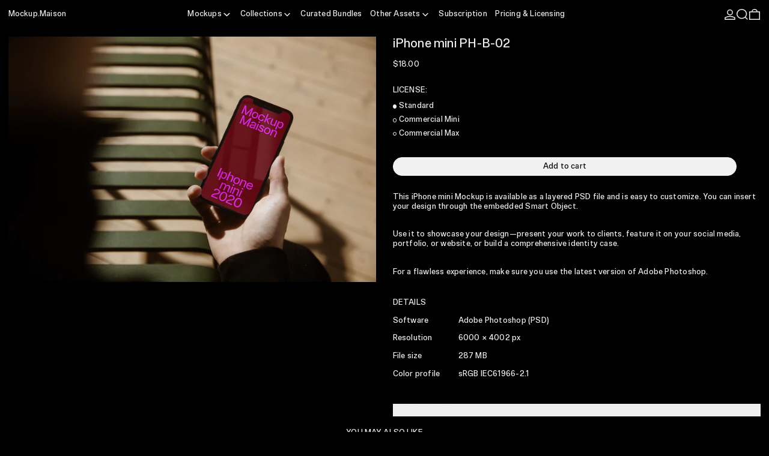

--- FILE ---
content_type: text/html; charset=utf-8
request_url: https://mockup.maison/products/iphone-mini-ph-b-02
body_size: 32071
content:
<!doctype html>
<html class="no-js" lang="en">
  <head>
    <!-- Google Consent Mode V2 Consentmo -->
    <script async crossorigin fetchpriority="high" src="/cdn/shopifycloud/importmap-polyfill/es-modules-shim.2.4.0.js"></script>
<script>
  window.consentmo_gcm_initial_state = "";
  window.consentmo_gcm_state = "0";
  window.consentmo_gcm_security_storage = "strict";
  window.consentmo_gcm_ad_storage = "marketing";
  window.consentmo_gcm_analytics_storage = "analytics";
  window.consentmo_gcm_functionality_storage = "functionality";
  window.consentmo_gcm_personalization_storage = "functionality";
  window.consentmo_gcm_ads_data_redaction = "true";
  window.consentmo_gcm_url_passthrough = "false";
  window.consentmo_gcm_data_layer_name = "dataLayer";
  
  // Google Consent Mode V2 integration script from Consentmo GDPR
  window.isenseRules = {};
  window.isenseRules.gcm = {
      gcmVersion: 2,
      integrationVersion: 3,
      customChanges: false,
      consentUpdated: false,
      initialState: 7,
      isCustomizationEnabled: false,
      adsDataRedaction: true,
      urlPassthrough: false,
      dataLayer: 'dataLayer',
      categories: { ad_personalization: "marketing", ad_storage: "marketing", ad_user_data: "marketing", analytics_storage: "analytics", functionality_storage: "functionality", personalization_storage: "functionality", security_storage: "strict"},
      storage: { ad_personalization: "false", ad_storage: "false", ad_user_data: "false", analytics_storage: "false", functionality_storage: "false", personalization_storage: "false", security_storage: "false", wait_for_update: 2000 }
  };
  if(window.consentmo_gcm_state !== null && window.consentmo_gcm_state !== "" && window.consentmo_gcm_state !== "0") {
    window.isenseRules.gcm.isCustomizationEnabled = true;
    window.isenseRules.gcm.initialState = window.consentmo_gcm_initial_state === null || window.consentmo_gcm_initial_state.trim() === "" ? window.isenseRules.gcm.initialState : window.consentmo_gcm_initial_state;
    window.isenseRules.gcm.categories.ad_storage = window.consentmo_gcm_ad_storage === null || window.consentmo_gcm_ad_storage.trim() === "" ? window.isenseRules.gcm.categories.ad_storage : window.consentmo_gcm_ad_storage;
    window.isenseRules.gcm.categories.ad_user_data = window.consentmo_gcm_ad_storage === null || window.consentmo_gcm_ad_storage.trim() === "" ? window.isenseRules.gcm.categories.ad_user_data : window.consentmo_gcm_ad_storage;
    window.isenseRules.gcm.categories.ad_personalization = window.consentmo_gcm_ad_storage === null || window.consentmo_gcm_ad_storage.trim() === "" ? window.isenseRules.gcm.categories.ad_personalization : window.consentmo_gcm_ad_storage;
    window.isenseRules.gcm.categories.analytics_storage = window.consentmo_gcm_analytics_storage === null || window.consentmo_gcm_analytics_storage.trim() === "" ? window.isenseRules.gcm.categories.analytics_storage : window.consentmo_gcm_analytics_storage;
    window.isenseRules.gcm.categories.functionality_storage = window.consentmo_gcm_functionality_storage === null || window.consentmo_gcm_functionality_storage.trim() === "" ? window.isenseRules.gcm.categories.functionality_storage : window.consentmo_gcm_functionality_storage;
    window.isenseRules.gcm.categories.personalization_storage = window.consentmo_gcm_personalization_storage === null || window.consentmo_gcm_personalization_storage.trim() === "" ? window.isenseRules.gcm.categories.personalization_storage : window.consentmo_gcm_personalization_storage;
    window.isenseRules.gcm.categories.security_storage = window.consentmo_gcm_security_storage === null || window.consentmo_gcm_security_storage.trim() === "" ? window.isenseRules.gcm.categories.security_storage : window.consentmo_gcm_security_storage;
    window.isenseRules.gcm.urlPassthrough = window.consentmo_gcm_url_passthrough === null || window.consentmo_gcm_url_passthrough.trim() === "" ? window.isenseRules.gcm.urlPassthrough : window.consentmo_gcm_url_passthrough;
    window.isenseRules.gcm.adsDataRedaction = window.consentmo_gcm_ads_data_redaction === null || window.consentmo_gcm_ads_data_redaction.trim() === "" ? window.isenseRules.gcm.adsDataRedaction : window.consentmo_gcm_ads_data_redaction;
    window.isenseRules.gcm.dataLayer = window.consentmo_gcm_data_layer_name === null || window.consentmo_gcm_data_layer_name.trim() === "" ? window.isenseRules.gcm.dataLayer : window.consentmo_gcm_data_layer_name;
  }
  window.isenseRules.initializeGcm = function (rules) {
    if(window.isenseRules.gcm.isCustomizationEnabled) {
      rules.initialState = window.isenseRules.gcm.initialState;
      rules.urlPassthrough = window.isenseRules.gcm.urlPassthrough === true || window.isenseRules.gcm.urlPassthrough === 'true';
      rules.adsDataRedaction = window.isenseRules.gcm.adsDataRedaction === true || window.isenseRules.gcm.adsDataRedaction === 'true';
    }
    
    let initialState = parseInt(rules.initialState);
    let marketingBlocked = initialState === 0 || initialState === 2 || initialState === 5 || initialState === 7;
    let analyticsBlocked = initialState === 0 || initialState === 3 || initialState === 6 || initialState === 7;
    let functionalityBlocked = initialState === 4 || initialState === 5 || initialState === 6 || initialState === 7;

    let gdprCache = localStorage.getItem('gdprCache') ? JSON.parse(localStorage.getItem('gdprCache')) : null;
    if (gdprCache && typeof gdprCache.updatedPreferences !== "undefined") {
      let updatedPreferences = gdprCache.updatedPreferences;
      marketingBlocked = parseInt(updatedPreferences.indexOf('marketing')) > -1;
      analyticsBlocked = parseInt(updatedPreferences.indexOf('analytics')) > -1;
      functionalityBlocked = parseInt(updatedPreferences.indexOf('functionality')) > -1;
    }

    Object.entries(rules.categories).forEach(category => {
      if(rules.storage.hasOwnProperty(category[0])) {
        switch(category[1]) {
          case 'strict':
            rules.storage[category[0]] = "granted";
            break;
          case 'marketing':
            rules.storage[category[0]] = marketingBlocked ? "denied" : "granted";
            break;
          case 'analytics':
            rules.storage[category[0]] = analyticsBlocked ? "denied" : "granted";
            break;
          case 'functionality':
            rules.storage[category[0]] = functionalityBlocked ? "denied" : "granted";
            break;
        }
      }
    });
    rules.consentUpdated = true;
    isenseRules.gcm = rules;
  }

  // Google Consent Mode - initialization start
  window.isenseRules.initializeGcm({
    ...window.isenseRules.gcm,
    adsDataRedaction: true,
    urlPassthrough: false,
    initialState: 7
  });

  /*
  * initialState acceptable values:
  * 0 - Set both ad_storage and analytics_storage to denied
  * 1 - Set all categories to granted
  * 2 - Set only ad_storage to denied
  * 3 - Set only analytics_storage to denied
  * 4 - Set only functionality_storage to denied
  * 5 - Set both ad_storage and functionality_storage to denied
  * 6 - Set both analytics_storage and functionality_storage to denied
  * 7 - Set all categories to denied
  */

  window[window.isenseRules.gcm.dataLayer] = window[window.isenseRules.gcm.dataLayer] || [];
  function gtag() { window[window.isenseRules.gcm.dataLayer].push(arguments); }
  gtag("consent", "default", isenseRules.gcm.storage);
  isenseRules.gcm.adsDataRedaction && gtag("set", "ads_data_redaction", isenseRules.gcm.adsDataRedaction);
  isenseRules.gcm.urlPassthrough && gtag("set", "url_passthrough", isenseRules.gcm.urlPassthrough);
</script>
    <meta charset="utf-8">
    <meta http-equiv="X-UA-Compatible" content="IE=edge">
    <meta name="viewport" content="width=device-width,initial-scale=1">
    <meta name="theme-color" content="">
    <link rel="canonical" href="https://mockup.maison/products/iphone-mini-ph-b-02">
    <link rel="preconnect" href="https://cdn.shopify.com" crossorigin><link
        rel="icon"
        type="image/png"
        href="//mockup.maison/cdn/shop/files/website_ico.png?crop=center&height=32&v=1734422194&width=32"
      ><link rel="preconnect" href="https://fonts.shopifycdn.com" crossorigin><title>
      iPhone mini Mockup PH-B-02 – Layered PSD – Mockup.Maison
</title>

    
      <meta name="description" content="This iPhone mini Mockup is available as a layered PSD file and is easy to customize. You can insert your design through the embedded Smart Object.">
    

    
<script type="esms-options">
  {
    "noLoadEventRetriggers": true
  }
</script>

<script type="importmap">
  {
    "imports": {
      "vendor": "//mockup.maison/cdn/shop/t/46/assets/vendor.bundle.min.js?v=124729801276099409011753259785",
      "deferrable-data": "//mockup.maison/cdn/shop/t/46/assets/deferrable-data.bundle.js?v=160370895301608380811753259786",
      "product": "//mockup.maison/cdn/shop/t/46/assets/island-product.bundle.js?v=16875237316760582051753259784",
      "quick-buy": "//mockup.maison/cdn/shop/t/46/assets/island-quick-buy.bundle.js?v=147469616221971819701753259785"
    }
  }
</script>


    <script>window.performance && window.performance.mark && window.performance.mark('shopify.content_for_header.start');</script><meta name="facebook-domain-verification" content="0tqlz29jy4bys7f6hftkgety9tij8s">
<meta name="google-site-verification" content="Sux9tA2xd8kegklL5CC1GkMVEftAvcPHvrbj5AoHOrM">
<meta id="shopify-digital-wallet" name="shopify-digital-wallet" content="/63587942647/digital_wallets/dialog">
<meta name="shopify-checkout-api-token" content="74256a81c3e8acaf9fa01b8b1294b270">
<meta id="in-context-paypal-metadata" data-shop-id="63587942647" data-venmo-supported="false" data-environment="production" data-locale="en_US" data-paypal-v4="true" data-currency="USD">
<link rel="alternate" type="application/json+oembed" href="https://mockup.maison/products/iphone-mini-ph-b-02.oembed">
<script async="async" src="/checkouts/internal/preloads.js?locale=en-US"></script>
<link rel="preconnect" href="https://shop.app" crossorigin="anonymous">
<script async="async" src="https://shop.app/checkouts/internal/preloads.js?locale=en-US&shop_id=63587942647" crossorigin="anonymous"></script>
<script id="apple-pay-shop-capabilities" type="application/json">{"shopId":63587942647,"countryCode":"CH","currencyCode":"USD","merchantCapabilities":["supports3DS"],"merchantId":"gid:\/\/shopify\/Shop\/63587942647","merchantName":"Mockup.Maison","requiredBillingContactFields":["postalAddress","email"],"requiredShippingContactFields":["postalAddress","email"],"shippingType":"shipping","supportedNetworks":["visa","masterCard","amex"],"total":{"type":"pending","label":"Mockup.Maison","amount":"1.00"},"shopifyPaymentsEnabled":true,"supportsSubscriptions":true}</script>
<script id="shopify-features" type="application/json">{"accessToken":"74256a81c3e8acaf9fa01b8b1294b270","betas":["rich-media-storefront-analytics"],"domain":"mockup.maison","predictiveSearch":true,"shopId":63587942647,"locale":"en"}</script>
<script>var Shopify = Shopify || {};
Shopify.shop = "mockupmaison.myshopify.com";
Shopify.locale = "en";
Shopify.currency = {"active":"USD","rate":"1.0"};
Shopify.country = "US";
Shopify.theme = {"name":"MM-Baseline-Theme\/shopify\/current_4_0_0","id":180309328245,"schema_name":"Baseline","schema_version":"4.0.0","theme_store_id":null,"role":"main"};
Shopify.theme.handle = "null";
Shopify.theme.style = {"id":null,"handle":null};
Shopify.cdnHost = "mockup.maison/cdn";
Shopify.routes = Shopify.routes || {};
Shopify.routes.root = "/";</script>
<script type="module">!function(o){(o.Shopify=o.Shopify||{}).modules=!0}(window);</script>
<script>!function(o){function n(){var o=[];function n(){o.push(Array.prototype.slice.apply(arguments))}return n.q=o,n}var t=o.Shopify=o.Shopify||{};t.loadFeatures=n(),t.autoloadFeatures=n()}(window);</script>
<script>
  window.ShopifyPay = window.ShopifyPay || {};
  window.ShopifyPay.apiHost = "shop.app\/pay";
  window.ShopifyPay.redirectState = null;
</script>
<script id="shop-js-analytics" type="application/json">{"pageType":"product"}</script>
<script defer="defer" async type="module" src="//mockup.maison/cdn/shopifycloud/shop-js/modules/v2/client.init-shop-cart-sync_C5BV16lS.en.esm.js"></script>
<script defer="defer" async type="module" src="//mockup.maison/cdn/shopifycloud/shop-js/modules/v2/chunk.common_CygWptCX.esm.js"></script>
<script type="module">
  await import("//mockup.maison/cdn/shopifycloud/shop-js/modules/v2/client.init-shop-cart-sync_C5BV16lS.en.esm.js");
await import("//mockup.maison/cdn/shopifycloud/shop-js/modules/v2/chunk.common_CygWptCX.esm.js");

  window.Shopify.SignInWithShop?.initShopCartSync?.({"fedCMEnabled":true,"windoidEnabled":true});

</script>
<script>
  window.Shopify = window.Shopify || {};
  if (!window.Shopify.featureAssets) window.Shopify.featureAssets = {};
  window.Shopify.featureAssets['shop-js'] = {"shop-cart-sync":["modules/v2/client.shop-cart-sync_ZFArdW7E.en.esm.js","modules/v2/chunk.common_CygWptCX.esm.js"],"init-fed-cm":["modules/v2/client.init-fed-cm_CmiC4vf6.en.esm.js","modules/v2/chunk.common_CygWptCX.esm.js"],"shop-button":["modules/v2/client.shop-button_tlx5R9nI.en.esm.js","modules/v2/chunk.common_CygWptCX.esm.js"],"shop-cash-offers":["modules/v2/client.shop-cash-offers_DOA2yAJr.en.esm.js","modules/v2/chunk.common_CygWptCX.esm.js","modules/v2/chunk.modal_D71HUcav.esm.js"],"init-windoid":["modules/v2/client.init-windoid_sURxWdc1.en.esm.js","modules/v2/chunk.common_CygWptCX.esm.js"],"shop-toast-manager":["modules/v2/client.shop-toast-manager_ClPi3nE9.en.esm.js","modules/v2/chunk.common_CygWptCX.esm.js"],"init-shop-email-lookup-coordinator":["modules/v2/client.init-shop-email-lookup-coordinator_B8hsDcYM.en.esm.js","modules/v2/chunk.common_CygWptCX.esm.js"],"init-shop-cart-sync":["modules/v2/client.init-shop-cart-sync_C5BV16lS.en.esm.js","modules/v2/chunk.common_CygWptCX.esm.js"],"avatar":["modules/v2/client.avatar_BTnouDA3.en.esm.js"],"pay-button":["modules/v2/client.pay-button_FdsNuTd3.en.esm.js","modules/v2/chunk.common_CygWptCX.esm.js"],"init-customer-accounts":["modules/v2/client.init-customer-accounts_DxDtT_ad.en.esm.js","modules/v2/client.shop-login-button_C5VAVYt1.en.esm.js","modules/v2/chunk.common_CygWptCX.esm.js","modules/v2/chunk.modal_D71HUcav.esm.js"],"init-shop-for-new-customer-accounts":["modules/v2/client.init-shop-for-new-customer-accounts_ChsxoAhi.en.esm.js","modules/v2/client.shop-login-button_C5VAVYt1.en.esm.js","modules/v2/chunk.common_CygWptCX.esm.js","modules/v2/chunk.modal_D71HUcav.esm.js"],"shop-login-button":["modules/v2/client.shop-login-button_C5VAVYt1.en.esm.js","modules/v2/chunk.common_CygWptCX.esm.js","modules/v2/chunk.modal_D71HUcav.esm.js"],"init-customer-accounts-sign-up":["modules/v2/client.init-customer-accounts-sign-up_CPSyQ0Tj.en.esm.js","modules/v2/client.shop-login-button_C5VAVYt1.en.esm.js","modules/v2/chunk.common_CygWptCX.esm.js","modules/v2/chunk.modal_D71HUcav.esm.js"],"shop-follow-button":["modules/v2/client.shop-follow-button_Cva4Ekp9.en.esm.js","modules/v2/chunk.common_CygWptCX.esm.js","modules/v2/chunk.modal_D71HUcav.esm.js"],"checkout-modal":["modules/v2/client.checkout-modal_BPM8l0SH.en.esm.js","modules/v2/chunk.common_CygWptCX.esm.js","modules/v2/chunk.modal_D71HUcav.esm.js"],"lead-capture":["modules/v2/client.lead-capture_Bi8yE_yS.en.esm.js","modules/v2/chunk.common_CygWptCX.esm.js","modules/v2/chunk.modal_D71HUcav.esm.js"],"shop-login":["modules/v2/client.shop-login_D6lNrXab.en.esm.js","modules/v2/chunk.common_CygWptCX.esm.js","modules/v2/chunk.modal_D71HUcav.esm.js"],"payment-terms":["modules/v2/client.payment-terms_CZxnsJam.en.esm.js","modules/v2/chunk.common_CygWptCX.esm.js","modules/v2/chunk.modal_D71HUcav.esm.js"]};
</script>
<script>(function() {
  var isLoaded = false;
  function asyncLoad() {
    if (isLoaded) return;
    isLoaded = true;
    var urls = ["https:\/\/contactautoreply.com\/static\/contact-form\/contact.js?shop=mockupmaison.myshopify.com"];
    for (var i = 0; i < urls.length; i++) {
      var s = document.createElement('script');
      s.type = 'text/javascript';
      s.async = true;
      s.src = urls[i];
      var x = document.getElementsByTagName('script')[0];
      x.parentNode.insertBefore(s, x);
    }
  };
  if(window.attachEvent) {
    window.attachEvent('onload', asyncLoad);
  } else {
    window.addEventListener('load', asyncLoad, false);
  }
})();</script>
<script id="__st">var __st={"a":63587942647,"offset":3600,"reqid":"7e404fd4-173d-4b73-a08d-3e6e1807f3b6-1768737119","pageurl":"mockup.maison\/products\/iphone-mini-ph-b-02","u":"52948b4269af","p":"product","rtyp":"product","rid":7851613651191};</script>
<script>window.ShopifyPaypalV4VisibilityTracking = true;</script>
<script id="captcha-bootstrap">!function(){'use strict';const t='contact',e='account',n='new_comment',o=[[t,t],['blogs',n],['comments',n],[t,'customer']],c=[[e,'customer_login'],[e,'guest_login'],[e,'recover_customer_password'],[e,'create_customer']],r=t=>t.map((([t,e])=>`form[action*='/${t}']:not([data-nocaptcha='true']) input[name='form_type'][value='${e}']`)).join(','),a=t=>()=>t?[...document.querySelectorAll(t)].map((t=>t.form)):[];function s(){const t=[...o],e=r(t);return a(e)}const i='password',u='form_key',d=['recaptcha-v3-token','g-recaptcha-response','h-captcha-response',i],f=()=>{try{return window.sessionStorage}catch{return}},m='__shopify_v',_=t=>t.elements[u];function p(t,e,n=!1){try{const o=window.sessionStorage,c=JSON.parse(o.getItem(e)),{data:r}=function(t){const{data:e,action:n}=t;return t[m]||n?{data:e,action:n}:{data:t,action:n}}(c);for(const[e,n]of Object.entries(r))t.elements[e]&&(t.elements[e].value=n);n&&o.removeItem(e)}catch(o){console.error('form repopulation failed',{error:o})}}const l='form_type',E='cptcha';function T(t){t.dataset[E]=!0}const w=window,h=w.document,L='Shopify',v='ce_forms',y='captcha';let A=!1;((t,e)=>{const n=(g='f06e6c50-85a8-45c8-87d0-21a2b65856fe',I='https://cdn.shopify.com/shopifycloud/storefront-forms-hcaptcha/ce_storefront_forms_captcha_hcaptcha.v1.5.2.iife.js',D={infoText:'Protected by hCaptcha',privacyText:'Privacy',termsText:'Terms'},(t,e,n)=>{const o=w[L][v],c=o.bindForm;if(c)return c(t,g,e,D).then(n);var r;o.q.push([[t,g,e,D],n]),r=I,A||(h.body.append(Object.assign(h.createElement('script'),{id:'captcha-provider',async:!0,src:r})),A=!0)});var g,I,D;w[L]=w[L]||{},w[L][v]=w[L][v]||{},w[L][v].q=[],w[L][y]=w[L][y]||{},w[L][y].protect=function(t,e){n(t,void 0,e),T(t)},Object.freeze(w[L][y]),function(t,e,n,w,h,L){const[v,y,A,g]=function(t,e,n){const i=e?o:[],u=t?c:[],d=[...i,...u],f=r(d),m=r(i),_=r(d.filter((([t,e])=>n.includes(e))));return[a(f),a(m),a(_),s()]}(w,h,L),I=t=>{const e=t.target;return e instanceof HTMLFormElement?e:e&&e.form},D=t=>v().includes(t);t.addEventListener('submit',(t=>{const e=I(t);if(!e)return;const n=D(e)&&!e.dataset.hcaptchaBound&&!e.dataset.recaptchaBound,o=_(e),c=g().includes(e)&&(!o||!o.value);(n||c)&&t.preventDefault(),c&&!n&&(function(t){try{if(!f())return;!function(t){const e=f();if(!e)return;const n=_(t);if(!n)return;const o=n.value;o&&e.removeItem(o)}(t);const e=Array.from(Array(32),(()=>Math.random().toString(36)[2])).join('');!function(t,e){_(t)||t.append(Object.assign(document.createElement('input'),{type:'hidden',name:u})),t.elements[u].value=e}(t,e),function(t,e){const n=f();if(!n)return;const o=[...t.querySelectorAll(`input[type='${i}']`)].map((({name:t})=>t)),c=[...d,...o],r={};for(const[a,s]of new FormData(t).entries())c.includes(a)||(r[a]=s);n.setItem(e,JSON.stringify({[m]:1,action:t.action,data:r}))}(t,e)}catch(e){console.error('failed to persist form',e)}}(e),e.submit())}));const S=(t,e)=>{t&&!t.dataset[E]&&(n(t,e.some((e=>e===t))),T(t))};for(const o of['focusin','change'])t.addEventListener(o,(t=>{const e=I(t);D(e)&&S(e,y())}));const B=e.get('form_key'),M=e.get(l),P=B&&M;t.addEventListener('DOMContentLoaded',(()=>{const t=y();if(P)for(const e of t)e.elements[l].value===M&&p(e,B);[...new Set([...A(),...v().filter((t=>'true'===t.dataset.shopifyCaptcha))])].forEach((e=>S(e,t)))}))}(h,new URLSearchParams(w.location.search),n,t,e,['guest_login'])})(!0,!0)}();</script>
<script integrity="sha256-4kQ18oKyAcykRKYeNunJcIwy7WH5gtpwJnB7kiuLZ1E=" data-source-attribution="shopify.loadfeatures" defer="defer" src="//mockup.maison/cdn/shopifycloud/storefront/assets/storefront/load_feature-a0a9edcb.js" crossorigin="anonymous"></script>
<script crossorigin="anonymous" defer="defer" src="//mockup.maison/cdn/shopifycloud/storefront/assets/shopify_pay/storefront-65b4c6d7.js?v=20250812"></script>
<script data-source-attribution="shopify.dynamic_checkout.dynamic.init">var Shopify=Shopify||{};Shopify.PaymentButton=Shopify.PaymentButton||{isStorefrontPortableWallets:!0,init:function(){window.Shopify.PaymentButton.init=function(){};var t=document.createElement("script");t.src="https://mockup.maison/cdn/shopifycloud/portable-wallets/latest/portable-wallets.en.js",t.type="module",document.head.appendChild(t)}};
</script>
<script data-source-attribution="shopify.dynamic_checkout.buyer_consent">
  function portableWalletsHideBuyerConsent(e){var t=document.getElementById("shopify-buyer-consent"),n=document.getElementById("shopify-subscription-policy-button");t&&n&&(t.classList.add("hidden"),t.setAttribute("aria-hidden","true"),n.removeEventListener("click",e))}function portableWalletsShowBuyerConsent(e){var t=document.getElementById("shopify-buyer-consent"),n=document.getElementById("shopify-subscription-policy-button");t&&n&&(t.classList.remove("hidden"),t.removeAttribute("aria-hidden"),n.addEventListener("click",e))}window.Shopify?.PaymentButton&&(window.Shopify.PaymentButton.hideBuyerConsent=portableWalletsHideBuyerConsent,window.Shopify.PaymentButton.showBuyerConsent=portableWalletsShowBuyerConsent);
</script>
<script data-source-attribution="shopify.dynamic_checkout.cart.bootstrap">document.addEventListener("DOMContentLoaded",(function(){function t(){return document.querySelector("shopify-accelerated-checkout-cart, shopify-accelerated-checkout")}if(t())Shopify.PaymentButton.init();else{new MutationObserver((function(e,n){t()&&(Shopify.PaymentButton.init(),n.disconnect())})).observe(document.body,{childList:!0,subtree:!0})}}));
</script>
<link id="shopify-accelerated-checkout-styles" rel="stylesheet" media="screen" href="https://mockup.maison/cdn/shopifycloud/portable-wallets/latest/accelerated-checkout-backwards-compat.css" crossorigin="anonymous">
<style id="shopify-accelerated-checkout-cart">
        #shopify-buyer-consent {
  margin-top: 1em;
  display: inline-block;
  width: 100%;
}

#shopify-buyer-consent.hidden {
  display: none;
}

#shopify-subscription-policy-button {
  background: none;
  border: none;
  padding: 0;
  text-decoration: underline;
  font-size: inherit;
  cursor: pointer;
}

#shopify-subscription-policy-button::before {
  box-shadow: none;
}

      </style>

<script>window.performance && window.performance.mark && window.performance.mark('shopify.content_for_header.end');</script>

    


  <link
    rel="preload"
    as="font"
    href="//mockup.maison/cdn/fonts/instrument_sans/instrumentsans_n4.db86542ae5e1596dbdb28c279ae6c2086c4c5bfa.woff2"
    type="font/woff2"
    crossorigin
  >





<style data-shopify>
  
  @font-face {
  font-family: "Instrument Sans";
  font-weight: 400;
  font-style: normal;
  font-display: swap;
  src: url("//mockup.maison/cdn/fonts/instrument_sans/instrumentsans_n4.db86542ae5e1596dbdb28c279ae6c2086c4c5bfa.woff2") format("woff2"),
       url("//mockup.maison/cdn/fonts/instrument_sans/instrumentsans_n4.510f1b081e58d08c30978f465518799851ef6d8b.woff") format("woff");
}

</style>

<style>
    @font-face {
      font-family: "MM Sign Variable";
      src: url(//mockup.maison/cdn/shop/t/46/assets/MMSignVariable.woff2?v=168972753016005145371753259783) format("woff2");
      font-weight: 100 900;;
      font-style: normal;
    }:root {

      --font-size-xs: 0.64rem;
      --font-size-sm: 0.8rem;
      --font-size-base: 1rem;
      --font-size-lg: 1.25rem;
      --font-size-xl: 1.563rem;
      --font-size-2xl: 1.953rem;
      --font-size-3xl: 2.441rem;
      --font-size-4xl: 3.052rem;
      --font-size-5xl: 3.815rem;
      --font-size-6xl: 4.768rem;
      --font-size-7xl: 5.96rem;
      --font-size-8xl: 7.451rem;
      --font-size-9xl: 9.313rem;

      --type-scale-n-2: var(--font-size-xs);
      --type-scale-n-1: var(--font-size-sm);
      --type-scale-n0: var(--font-size-base);
      --type-scale-n1: var(--font-size-lg);
      --type-scale-n2: var(--font-size-xl);
      --type-scale-n3: var(--font-size-2xl);
      --type-scale-n4: var(--font-size-3xl);
      --type-scale-n5: var(--font-size-4xl);
      --type-scale-n6: var(--font-size-5xl);
      --type-scale-n7: var(--font-size-6xl);
      --type-scale-n8: var(--font-size-7xl);
      --type-scale-n9: var(--font-size-8xl);
      --type-scale-n10: var(--font-size-9xl);

      --base-font-size: clamp(0.75rem, 0.3709893048128342rem + 0.6016042780748663vw, 1.875rem);
      --base-font-size-from-settings: 12;
      --base-line-height: 1.2;
      --heading-line-height: 1.2;

      font-size: var(--base-font-size);
      line-height: var(--base-line-height);

      --heading-font-stack: 'MM Sign Variable', "Instrument Sans", sans-serif;
      --heading-font-weight: 'normal', 400;
      --heading-font-style: normal;


      --body-font-stack: 'MM Sign Variable',Helvetica, Arial, sans-serif;
      --body-font-weight: 'normal',400;
      --body-font-bold: FontDrop;
      --body-font-bold-italic: FontDrop;
      --body-letterspacing: 0.015em;
      --body-font-variation-weight: 420;

      --color-gridline: 0 0 0;
      --gridline-width: 0px;

      --text-border-width: 1px;
      --checkbox-width: 1px;

      --font-heading: "Instrument Sans", sans-serif;
      --font-body: Helvetica, Arial, sans-serif;
      --font-body-weight: 400;
      --font-body-style: normal;
      --font-body-bold-weight: bold;

      --heading-letterspacing: 0.01em;
      --heading-font-variation-weight: 420;
      --heading-capitalize: uppercase;
      --heading-decoration: none;

      --standard-heading-size: var(--type-scale-n0);
      --feature-heading-size: var(--type-scale-n0);
      --secondary-heading-size: var(--type-scale-n0);

      --body-copy-transform: none;

      --wrapperWidth: 100vw;
      --gutter: 0px;
      --rowHeight: calc((var(--wrapperWidth) - (11 * var(--gutter))) / 12);

      --global-scrolling-items-speed-multiplier: 1;

      --add-to-cart-button-height: 44px;
      --checkout-button-height: 44px;

      --spacing: 1rem;
      --spacing-double: 2rem;
      --spacing-half: 0.5rem;

      /* Equivalent to px-2 */
      --section-horizontal-spacing-mobile: 0.5rem;
      /* Equivalent to px-4 */
      --section-horizontal-spacing-desktop: 1rem;

      --section-horizontal-spacing: var(--section-horizontal-spacing-mobile);

      --icon-thickness: 1.5;

      /**
       * Buttons
       */
      --button-text-transform: none;
      --button-after-content: none;
      --button-border-radius: 9999px;

      /**
       * Links
       */
      --links-bottom-border-width: 0;
      --links-bottom-padding: 0;
      --links-text-transform: none;
      --links-after-content: '\00a0\2192';
      --links-before-content: '\2190\00a0';

      background-color: rgb(var(--color-scheme-background));
      color: rgb(var(--color-scheme-text));
    }

    @media (min-width: 1024px) {
      :root {
        --standard-heading-size: var(--type-scale-n0);
        --feature-heading-size: var(--type-scale-n0);
        --secondary-heading-size: var(--type-scale-n0);

        --section-horizontal-spacing: var(--section-horizontal-spacing-desktop);
      }
    }

    :root,
      
      [data-color-scheme="scheme1"] {
        --color-scheme-text: 241 241 241;
        --color-scheme-background: 0 0 0;
        --color-scheme-accent: 184 174 156;
        --color-scheme-accent-contrast:  0 0 0;
        --color-scheme-secondary: 128 128 128;
      }
  
      [data-color-scheme="scheme2"] {
        --color-scheme-text: 0 0 0;
        --color-scheme-background: 241 241 241;
        --color-scheme-accent: 184 174 156;
        --color-scheme-accent-contrast:  0 0 0;
        --color-scheme-secondary: 236 108 4;
      }
  
      [data-color-scheme="scheme3"] {
        --color-scheme-text: 0 0 0;
        --color-scheme-background: 184 174 156;
        --color-scheme-accent: 241 241 241;
        --color-scheme-accent-contrast:  0 0 0;
        --color-scheme-secondary: 0 0 0;
      }
  
      [data-color-scheme="scheme4"] {
        --color-scheme-text: 184 174 156;
        --color-scheme-background: 0 0 0;
        --color-scheme-accent: 241 241 241;
        --color-scheme-accent-contrast:  0 0 0;
        --color-scheme-secondary: 255 255 255;
      }
  
      [data-color-scheme="scheme5"] {
        --color-scheme-text: 0 0 0;
        --color-scheme-background: 241 241 241;
        --color-scheme-accent: 0 0 0;
        --color-scheme-accent-contrast:  255 255 255;
        --color-scheme-secondary: 255 255 255;
      }
  
      [data-color-scheme="scheme-f01d007b-ae0a-4a7d-ad55-7e961c6b54f0"] {
        --color-scheme-text: 241 241 241;
        --color-scheme-background: 184 174 156;
        --color-scheme-accent: 241 241 241;
        --color-scheme-accent-contrast:  0 0 0;
        --color-scheme-secondary: 0 0 0;
      }
  
      [data-color-scheme="scheme-40f2239b-580b-43e6-8668-f83c09f21a40"] {
        --color-scheme-text: 0 0 0;
        --color-scheme-background: 191 194 198;
        --color-scheme-accent: 241 241 241;
        --color-scheme-accent-contrast:  255 255 255;
        --color-scheme-secondary: 255 255 255;
      }
  
      [data-color-scheme="scheme-0bcdbdb5-a37d-4f84-963a-abceb03fc618"] {
        --color-scheme-text: 0 0 0;
        --color-scheme-background: 204 255 116;
        --color-scheme-accent: 184 174 156;
        --color-scheme-accent-contrast:  0 0 0;
        --color-scheme-secondary: 128 128 128;
      }
  

    [data-color-scheme] {
      --payment-terms-background-color: rgb(var(--color-scheme-background));

      --button-color-border: var(--color-scheme-text);
      --button-color-background: var(--color-scheme-text);
      --button-color-text: var(--color-scheme-background);
      --button-color-border-hover: var(--color-scheme-accent);
      --button-color-background-hover: var(--color-scheme-accent);
      --button-color-text-hover: var(--color-scheme-accent-contrast);
    }

    ::selection {
      background-color: rgb(var(--color-scheme-accent));
      color: rgb(var(--color-scheme-accent-contrast));
    }

    @keyframes scrolling-items {
      0% {
        transform: translate3d(0, 0, 0);
      }

      100% {
        transform: translate3d(-50%, 0, 0);
      }
    }
</style>


<style>
  .font-heading {
    font-variation-settings: "wght" var(--heading-font-variation-weight),  "CRAK" 0 !important;
  }
  .font-body {
    letter-spacing: var(--body-letterspacing) !important;
  }
  body {
    font-variation-settings: "wght" var(--body-font-variation-weight),  "CRAK" 0;
    letter-spacing: var(--body-letterspacing); 
  }
</style>


<style id="generated-critical-css">
image-with-placeholder{display:block}.theme-button,.theme-button--secondary{cursor:pointer;font-size:var(--font-size-base);line-height:var(--base-line-height);overflow-wrap:anywhere;padding:.5rem 2rem;text-transform:var(--button-text-transform);word-break:normal}.theme-button--secondary:after,.theme-button:after{--tw-content:var(--button-after-content);content:var(--tw-content)}.theme-button{--tw-border-opacity:1;--tw-bg-opacity:1;--tw-text-opacity:1;background-color:rgb(var(--button-color-background)/var(--tw-bg-opacity,1));border-color:rgb(var(--button-color-border)/var(--tw-border-opacity,1));border-radius:var(--button-border-radius);border-width:var(--text-border-width);color:rgb(var(--button-color-text)/var(--tw-text-opacity,1))}@media (hover:hover) and (pointer:fine){.theme-button:hover{--tw-border-opacity:1;--tw-bg-opacity:1;--tw-text-opacity:1;background-color:rgb(var(--button-color-background-hover)/var(--tw-bg-opacity,1));border-color:rgb(var(--button-color-border-hover)/var(--tw-border-opacity,1));color:rgb(var(--button-color-text-hover)/var(--tw-text-opacity,1))}}.theme-button--secondary{--tw-border-opacity:1;--tw-bg-opacity:1;--tw-text-opacity:1;background-color:rgb(var(--color-scheme-background)/var(--tw-bg-opacity,1));border-color:rgb(var(--color-scheme-text)/var(--tw-border-opacity,1));border-radius:var(--button-border-radius);border-width:var(--text-border-width);color:rgb(var(--color-scheme-text)/var(--tw-text-opacity,1))}[data-color-scheme] .theme-button--secondary.rte a:hover,[data-color-scheme].theme-button--secondary .rte a:hover,[data-color-scheme].theme-button--secondary.rte a:hover{color:rgb(var(--color-scheme-accent));text-decoration-color:rgb(var(--color-scheme-accent))}[data-color-scheme] .theme-button--secondary.rte blockquote,[data-color-scheme].theme-button--secondary .rte blockquote,[data-color-scheme].theme-button--secondary.rte blockquote{background:rgb(var(--color-scheme-text));color:rgb(var(--color-scheme-background))}@media (hover:hover) and (pointer:fine){.theme-button--secondary:hover{--tw-border-opacity:1;--tw-text-opacity:1;border-color:rgb(var(--color-scheme-accent)/var(--tw-border-opacity,1));color:rgb(var(--color-scheme-accent)/var(--tw-text-opacity,1))}}[data-shopify-xr-hidden]{display:none}.block{display:block}.inline-block{display:inline-block}.hidden{display:none}.shopify-payment-button__button--hidden{display:none!important}.splide:not(.is-active) .\[\.splide\:not\(\.is-active\)_\&\]\:pointer-events-none{pointer-events:none}.splide:not(.is-active) .\[\.splide\:not\(\.is-active\)_\&\]\:invisible{visibility:hidden}.splide:not(.is-active) .\[\.splide\:not\(\.is-active\)_\&\]\:\!flex{display:flex!important}.splide:not(.is-active) .\[\.splide\:not\(\.is-active\)_\&\]\:gap-gridline{gap:var(--gridline-width)}@media not all and (min-width:1024px){.splide:not(.is-active) .max-lg\:\[\.splide\:not\(\.is-active\)_\&\]\:hidden{display:none}}
</style>
<style id="manual-critical-css">
  html {
    background-color: rgb(var(--color-primary-background));
    color: rgb(var(--color-primary-text));
    font-size: var(--base-font-size);
    line-height: var(--base-line-height);
  }

  [x-cloak] {
    display: none;
  }

  data-island {
    display: block;
  }

  html.no-js [x-cloak].no-js-undo-cloak {
    display: revert;
  }

  body {
    display: flex;
    flex-direction: column;
    min-height: 100vh;
  }

  @media (min-width: 768px) {
    [md\:undo-x-cloak-block] {
      display: block;
    }
  }

  @media (max-width: 767px) {
    [max-md\:undo-x-cloak-block] {
      display: block;
    }
  }
</style>


    <link href="//mockup.maison/cdn/shop/t/46/assets/base.bundle.css?v=139135451651038960081753259784" rel="stylesheet" type="text/css" media="all" />


<meta property="og:site_name" content="Mockup.Maison">
<meta property="og:url" content="https://mockup.maison/products/iphone-mini-ph-b-02">
<meta property="og:title" content="iPhone mini Mockup PH-B-02 – Layered PSD – Mockup.Maison">
<meta property="og:type" content="product">
<meta property="og:description" content="This iPhone mini Mockup is available as a layered PSD file and is easy to customize. You can insert your design through the embedded Smart Object."><meta property="og:image" content="http://mockup.maison/cdn/shop/files/MM_Phone_PH-B-02.jpg?v=1763567308">
  <meta
    property="og:image:secure_url"
    content="https://mockup.maison/cdn/shop/files/MM_Phone_PH-B-02.jpg?v=1763567308"
  >
  <meta property="og:image:width" content="1600">
  <meta property="og:image:height" content="1067"><meta
    property="og:price:amount"
    content="18.00"
  >
  <meta property="og:price:currency" content="USD"><meta name="twitter:card" content="summary_large_image">
<meta name="twitter:title" content="iPhone mini Mockup PH-B-02 – Layered PSD – Mockup.Maison">
<meta name="twitter:description" content="This iPhone mini Mockup is available as a layered PSD file and is easy to customize. You can insert your design through the embedded Smart Object.">
<script>
  window.THEMENAME = 'Baseline';
  window.THEMEVERSION = '3.0.0';

  document.documentElement.className = document.documentElement.className.replace('no-js', 'js');

  function debounce(fn, wait) {
    let t;
    return (...args) => {
      clearTimeout(t);
      t = setTimeout(() => fn.apply(this, args), wait);
    };
  }

  window.theme = {
    strings: {
      loading: "Loading",
      itemCountOne: "{{ count }} item",
      itemCountOther: "{{ count }} items",
      addToCart: "Add to cart",
      soldOut: "Sold out",
      unavailable: "Unavailable",
      regularPrice: "Regular price",
      salePrice: "Sale price",
      sale: "Sale",
      unitPrice: "Unit price",
      unitPriceSeparator: "per",
      cartEmpty: "Your cart is currently empty.",
      cartCookies: "Enable cookies to use the shopping cart",
      update: "Update",
      quantity: "Quantity",
      discountedTotal: "Discounted total",
      regularTotal: "Regular total",
      priceColumn: "See Price column for discount details.",
      addedToCart: "Added to Cart!",
      cartError: "There was an error while updating your cart. Please try again.",
      cartAddError: "All {{ title }} are in your cart.",
      shippingCalculatorResultsTitleOne: "There is 1 rate:",
      shippingCalculatorResultsTitleMany: "There are {{ count }} rates:",
    },
    routes: {
      root_url: "\/",
      predictive_search_url: "\/search\/suggest",
      cart_url: "\/cart",
      cart_add_url: "\/cart\/add",
      cart_change_url: "\/cart\/change",
      cart_update_url: "\/cart\/update",
      cart_clear_url: "\/cart\/clear",
    },
    moneyFormat: "${{amount}}",
    moneyWithCurrencyFormat: "${{amount}} USD",
    get defaultMoneyFormat() {
      return this.moneyWithCurrencyFormat;
    },
    cartItemCount: 0,
    settings: {
      cartType: "drawer",
      openDrawerOnAddToCart: true
    },
    info: {
      name: 'Baseline',
    }
  };
</script>
<!-- Google Tag Manager -->
    <script>(function(w,d,s,l,i){w[l]=w[l]||[];w[l].push({'gtm.start':
      new Date().getTime(),event:'gtm.js'});var f=d.getElementsByTagName(s)[0],
      j=d.createElement(s),dl=l!='dataLayer'?'&l='+l:'';j.async=true;j.src=
      'https://www.googletagmanager.com/gtm.js?id='+i+dl;f.parentNode.insertBefore(j,f);
      })(window,document,'script','dataLayer','GTM-MFZ4QCP')
    </script>
      <!-- End Google Tag Manager -->

    <script src="//mockup.maison/cdn/shop/t/46/assets/utils.js?v=84782252304122448471753259784" defer></script>
    <script src="//mockup.maison/cdn/shop/t/46/assets/images.js?v=56710371490645595961753259788" defer></script>
    <script>
      window.themeEventsDebugMode = false;
    </script>
    <script src="//mockup.maison/cdn/shop/t/46/assets/theme-events.js?v=133344252210966700221753259784" defer></script>

    

    
  <!-- BEGIN app block: shopify://apps/consentmo-gdpr/blocks/gdpr_tcf/4fbe573f-a377-4fea-9801-3ee0858cae41 -->
<!-- END app block --><!-- BEGIN app block: shopify://apps/consentmo-gdpr/blocks/gdpr_cookie_consent/4fbe573f-a377-4fea-9801-3ee0858cae41 -->


<!-- END app block --><script src="https://cdn.shopify.com/extensions/019bc798-8961-78a8-a4e0-9b2049d94b6d/consentmo-gdpr-575/assets/consentmo_cookie_consent.js" type="text/javascript" defer="defer"></script>
<script src="https://cdn.shopify.com/extensions/019bc798-8961-78a8-a4e0-9b2049d94b6d/consentmo-gdpr-575/assets/consentmo_tcf.js" type="text/javascript" defer="defer"></script>
<script src="https://cdn.shopify.com/extensions/cfc76123-b24f-4e9a-a1dc-585518796af7/forms-2294/assets/shopify-forms-loader.js" type="text/javascript" defer="defer"></script>
<link href="https://monorail-edge.shopifysvc.com" rel="dns-prefetch">
<script>(function(){if ("sendBeacon" in navigator && "performance" in window) {try {var session_token_from_headers = performance.getEntriesByType('navigation')[0].serverTiming.find(x => x.name == '_s').description;} catch {var session_token_from_headers = undefined;}var session_cookie_matches = document.cookie.match(/_shopify_s=([^;]*)/);var session_token_from_cookie = session_cookie_matches && session_cookie_matches.length === 2 ? session_cookie_matches[1] : "";var session_token = session_token_from_headers || session_token_from_cookie || "";function handle_abandonment_event(e) {var entries = performance.getEntries().filter(function(entry) {return /monorail-edge.shopifysvc.com/.test(entry.name);});if (!window.abandonment_tracked && entries.length === 0) {window.abandonment_tracked = true;var currentMs = Date.now();var navigation_start = performance.timing.navigationStart;var payload = {shop_id: 63587942647,url: window.location.href,navigation_start,duration: currentMs - navigation_start,session_token,page_type: "product"};window.navigator.sendBeacon("https://monorail-edge.shopifysvc.com/v1/produce", JSON.stringify({schema_id: "online_store_buyer_site_abandonment/1.1",payload: payload,metadata: {event_created_at_ms: currentMs,event_sent_at_ms: currentMs}}));}}window.addEventListener('pagehide', handle_abandonment_event);}}());</script>
<script id="web-pixels-manager-setup">(function e(e,d,r,n,o){if(void 0===o&&(o={}),!Boolean(null===(a=null===(i=window.Shopify)||void 0===i?void 0:i.analytics)||void 0===a?void 0:a.replayQueue)){var i,a;window.Shopify=window.Shopify||{};var t=window.Shopify;t.analytics=t.analytics||{};var s=t.analytics;s.replayQueue=[],s.publish=function(e,d,r){return s.replayQueue.push([e,d,r]),!0};try{self.performance.mark("wpm:start")}catch(e){}var l=function(){var e={modern:/Edge?\/(1{2}[4-9]|1[2-9]\d|[2-9]\d{2}|\d{4,})\.\d+(\.\d+|)|Firefox\/(1{2}[4-9]|1[2-9]\d|[2-9]\d{2}|\d{4,})\.\d+(\.\d+|)|Chrom(ium|e)\/(9{2}|\d{3,})\.\d+(\.\d+|)|(Maci|X1{2}).+ Version\/(15\.\d+|(1[6-9]|[2-9]\d|\d{3,})\.\d+)([,.]\d+|)( \(\w+\)|)( Mobile\/\w+|) Safari\/|Chrome.+OPR\/(9{2}|\d{3,})\.\d+\.\d+|(CPU[ +]OS|iPhone[ +]OS|CPU[ +]iPhone|CPU IPhone OS|CPU iPad OS)[ +]+(15[._]\d+|(1[6-9]|[2-9]\d|\d{3,})[._]\d+)([._]\d+|)|Android:?[ /-](13[3-9]|1[4-9]\d|[2-9]\d{2}|\d{4,})(\.\d+|)(\.\d+|)|Android.+Firefox\/(13[5-9]|1[4-9]\d|[2-9]\d{2}|\d{4,})\.\d+(\.\d+|)|Android.+Chrom(ium|e)\/(13[3-9]|1[4-9]\d|[2-9]\d{2}|\d{4,})\.\d+(\.\d+|)|SamsungBrowser\/([2-9]\d|\d{3,})\.\d+/,legacy:/Edge?\/(1[6-9]|[2-9]\d|\d{3,})\.\d+(\.\d+|)|Firefox\/(5[4-9]|[6-9]\d|\d{3,})\.\d+(\.\d+|)|Chrom(ium|e)\/(5[1-9]|[6-9]\d|\d{3,})\.\d+(\.\d+|)([\d.]+$|.*Safari\/(?![\d.]+ Edge\/[\d.]+$))|(Maci|X1{2}).+ Version\/(10\.\d+|(1[1-9]|[2-9]\d|\d{3,})\.\d+)([,.]\d+|)( \(\w+\)|)( Mobile\/\w+|) Safari\/|Chrome.+OPR\/(3[89]|[4-9]\d|\d{3,})\.\d+\.\d+|(CPU[ +]OS|iPhone[ +]OS|CPU[ +]iPhone|CPU IPhone OS|CPU iPad OS)[ +]+(10[._]\d+|(1[1-9]|[2-9]\d|\d{3,})[._]\d+)([._]\d+|)|Android:?[ /-](13[3-9]|1[4-9]\d|[2-9]\d{2}|\d{4,})(\.\d+|)(\.\d+|)|Mobile Safari.+OPR\/([89]\d|\d{3,})\.\d+\.\d+|Android.+Firefox\/(13[5-9]|1[4-9]\d|[2-9]\d{2}|\d{4,})\.\d+(\.\d+|)|Android.+Chrom(ium|e)\/(13[3-9]|1[4-9]\d|[2-9]\d{2}|\d{4,})\.\d+(\.\d+|)|Android.+(UC? ?Browser|UCWEB|U3)[ /]?(15\.([5-9]|\d{2,})|(1[6-9]|[2-9]\d|\d{3,})\.\d+)\.\d+|SamsungBrowser\/(5\.\d+|([6-9]|\d{2,})\.\d+)|Android.+MQ{2}Browser\/(14(\.(9|\d{2,})|)|(1[5-9]|[2-9]\d|\d{3,})(\.\d+|))(\.\d+|)|K[Aa][Ii]OS\/(3\.\d+|([4-9]|\d{2,})\.\d+)(\.\d+|)/},d=e.modern,r=e.legacy,n=navigator.userAgent;return n.match(d)?"modern":n.match(r)?"legacy":"unknown"}(),u="modern"===l?"modern":"legacy",c=(null!=n?n:{modern:"",legacy:""})[u],f=function(e){return[e.baseUrl,"/wpm","/b",e.hashVersion,"modern"===e.buildTarget?"m":"l",".js"].join("")}({baseUrl:d,hashVersion:r,buildTarget:u}),m=function(e){var d=e.version,r=e.bundleTarget,n=e.surface,o=e.pageUrl,i=e.monorailEndpoint;return{emit:function(e){var a=e.status,t=e.errorMsg,s=(new Date).getTime(),l=JSON.stringify({metadata:{event_sent_at_ms:s},events:[{schema_id:"web_pixels_manager_load/3.1",payload:{version:d,bundle_target:r,page_url:o,status:a,surface:n,error_msg:t},metadata:{event_created_at_ms:s}}]});if(!i)return console&&console.warn&&console.warn("[Web Pixels Manager] No Monorail endpoint provided, skipping logging."),!1;try{return self.navigator.sendBeacon.bind(self.navigator)(i,l)}catch(e){}var u=new XMLHttpRequest;try{return u.open("POST",i,!0),u.setRequestHeader("Content-Type","text/plain"),u.send(l),!0}catch(e){return console&&console.warn&&console.warn("[Web Pixels Manager] Got an unhandled error while logging to Monorail."),!1}}}}({version:r,bundleTarget:l,surface:e.surface,pageUrl:self.location.href,monorailEndpoint:e.monorailEndpoint});try{o.browserTarget=l,function(e){var d=e.src,r=e.async,n=void 0===r||r,o=e.onload,i=e.onerror,a=e.sri,t=e.scriptDataAttributes,s=void 0===t?{}:t,l=document.createElement("script"),u=document.querySelector("head"),c=document.querySelector("body");if(l.async=n,l.src=d,a&&(l.integrity=a,l.crossOrigin="anonymous"),s)for(var f in s)if(Object.prototype.hasOwnProperty.call(s,f))try{l.dataset[f]=s[f]}catch(e){}if(o&&l.addEventListener("load",o),i&&l.addEventListener("error",i),u)u.appendChild(l);else{if(!c)throw new Error("Did not find a head or body element to append the script");c.appendChild(l)}}({src:f,async:!0,onload:function(){if(!function(){var e,d;return Boolean(null===(d=null===(e=window.Shopify)||void 0===e?void 0:e.analytics)||void 0===d?void 0:d.initialized)}()){var d=window.webPixelsManager.init(e)||void 0;if(d){var r=window.Shopify.analytics;r.replayQueue.forEach((function(e){var r=e[0],n=e[1],o=e[2];d.publishCustomEvent(r,n,o)})),r.replayQueue=[],r.publish=d.publishCustomEvent,r.visitor=d.visitor,r.initialized=!0}}},onerror:function(){return m.emit({status:"failed",errorMsg:"".concat(f," has failed to load")})},sri:function(e){var d=/^sha384-[A-Za-z0-9+/=]+$/;return"string"==typeof e&&d.test(e)}(c)?c:"",scriptDataAttributes:o}),m.emit({status:"loading"})}catch(e){m.emit({status:"failed",errorMsg:(null==e?void 0:e.message)||"Unknown error"})}}})({shopId: 63587942647,storefrontBaseUrl: "https://mockup.maison",extensionsBaseUrl: "https://extensions.shopifycdn.com/cdn/shopifycloud/web-pixels-manager",monorailEndpoint: "https://monorail-edge.shopifysvc.com/unstable/produce_batch",surface: "storefront-renderer",enabledBetaFlags: ["2dca8a86"],webPixelsConfigList: [{"id":"421101815","configuration":"{\"config\":\"{\\\"google_tag_ids\\\":[\\\"G-MQLPBDWCQ8\\\"],\\\"target_country\\\":\\\"US\\\",\\\"gtag_events\\\":[{\\\"type\\\":\\\"begin_checkout\\\",\\\"action_label\\\":\\\"G-MQLPBDWCQ8\\\"},{\\\"type\\\":\\\"search\\\",\\\"action_label\\\":\\\"G-MQLPBDWCQ8\\\"},{\\\"type\\\":\\\"view_item\\\",\\\"action_label\\\":\\\"G-MQLPBDWCQ8\\\"},{\\\"type\\\":\\\"purchase\\\",\\\"action_label\\\":\\\"G-MQLPBDWCQ8\\\"},{\\\"type\\\":\\\"page_view\\\",\\\"action_label\\\":\\\"G-MQLPBDWCQ8\\\"},{\\\"type\\\":\\\"add_payment_info\\\",\\\"action_label\\\":\\\"G-MQLPBDWCQ8\\\"},{\\\"type\\\":\\\"add_to_cart\\\",\\\"action_label\\\":\\\"G-MQLPBDWCQ8\\\"}],\\\"enable_monitoring_mode\\\":false}\"}","eventPayloadVersion":"v1","runtimeContext":"OPEN","scriptVersion":"b2a88bafab3e21179ed38636efcd8a93","type":"APP","apiClientId":1780363,"privacyPurposes":[],"dataSharingAdjustments":{"protectedCustomerApprovalScopes":["read_customer_address","read_customer_email","read_customer_name","read_customer_personal_data","read_customer_phone"]}},{"id":"180125943","configuration":"{\"pixel_id\":\"411777386833947\",\"pixel_type\":\"facebook_pixel\",\"metaapp_system_user_token\":\"-\"}","eventPayloadVersion":"v1","runtimeContext":"OPEN","scriptVersion":"ca16bc87fe92b6042fbaa3acc2fbdaa6","type":"APP","apiClientId":2329312,"privacyPurposes":["ANALYTICS","MARKETING","SALE_OF_DATA"],"dataSharingAdjustments":{"protectedCustomerApprovalScopes":["read_customer_address","read_customer_email","read_customer_name","read_customer_personal_data","read_customer_phone"]}},{"id":"87326967","configuration":"{\"tagID\":\"2613368177756\"}","eventPayloadVersion":"v1","runtimeContext":"STRICT","scriptVersion":"18031546ee651571ed29edbe71a3550b","type":"APP","apiClientId":3009811,"privacyPurposes":["ANALYTICS","MARKETING","SALE_OF_DATA"],"dataSharingAdjustments":{"protectedCustomerApprovalScopes":["read_customer_address","read_customer_email","read_customer_name","read_customer_personal_data","read_customer_phone"]}},{"id":"10682615","eventPayloadVersion":"1","runtimeContext":"LAX","scriptVersion":"13","type":"CUSTOM","privacyPurposes":["ANALYTICS","MARKETING","SALE_OF_DATA"],"name":"LinkedIn"},{"id":"shopify-app-pixel","configuration":"{}","eventPayloadVersion":"v1","runtimeContext":"STRICT","scriptVersion":"0450","apiClientId":"shopify-pixel","type":"APP","privacyPurposes":["ANALYTICS","MARKETING"]},{"id":"shopify-custom-pixel","eventPayloadVersion":"v1","runtimeContext":"LAX","scriptVersion":"0450","apiClientId":"shopify-pixel","type":"CUSTOM","privacyPurposes":["ANALYTICS","MARKETING"]}],isMerchantRequest: false,initData: {"shop":{"name":"Mockup.Maison","paymentSettings":{"currencyCode":"USD"},"myshopifyDomain":"mockupmaison.myshopify.com","countryCode":"CH","storefrontUrl":"https:\/\/mockup.maison"},"customer":null,"cart":null,"checkout":null,"productVariants":[{"price":{"amount":18.0,"currencyCode":"USD"},"product":{"title":"iPhone mini PH-B-02","vendor":"Mockup Maison","id":"7851613651191","untranslatedTitle":"iPhone mini PH-B-02","url":"\/products\/iphone-mini-ph-b-02","type":"Phone Mockup"},"id":"43622926778615","image":{"src":"\/\/mockup.maison\/cdn\/shop\/files\/MM_Phone_PH-B-02.jpg?v=1763567308"},"sku":"PH-B-02-PSD-Standard","title":"Standard","untranslatedTitle":"Standard"},{"price":{"amount":90.0,"currencyCode":"USD"},"product":{"title":"iPhone mini PH-B-02","vendor":"Mockup Maison","id":"7851613651191","untranslatedTitle":"iPhone mini PH-B-02","url":"\/products\/iphone-mini-ph-b-02","type":"Phone Mockup"},"id":"44242550948087","image":{"src":"\/\/mockup.maison\/cdn\/shop\/files\/MM_Phone_PH-B-02.jpg?v=1763567308"},"sku":"PH-B-02-PSD-Commercial-Mini","title":"Commercial Mini","untranslatedTitle":"Commercial Mini"},{"price":{"amount":250.0,"currencyCode":"USD"},"product":{"title":"iPhone mini PH-B-02","vendor":"Mockup Maison","id":"7851613651191","untranslatedTitle":"iPhone mini PH-B-02","url":"\/products\/iphone-mini-ph-b-02","type":"Phone Mockup"},"id":"43622926811383","image":{"src":"\/\/mockup.maison\/cdn\/shop\/files\/MM_Phone_PH-B-02.jpg?v=1763567308"},"sku":"PH-B-02-PSD-Commercial-Max","title":"Commercial Max","untranslatedTitle":"Commercial Max"}],"purchasingCompany":null},},"https://mockup.maison/cdn","fcfee988w5aeb613cpc8e4bc33m6693e112",{"modern":"","legacy":""},{"shopId":"63587942647","storefrontBaseUrl":"https:\/\/mockup.maison","extensionBaseUrl":"https:\/\/extensions.shopifycdn.com\/cdn\/shopifycloud\/web-pixels-manager","surface":"storefront-renderer","enabledBetaFlags":"[\"2dca8a86\"]","isMerchantRequest":"false","hashVersion":"fcfee988w5aeb613cpc8e4bc33m6693e112","publish":"custom","events":"[[\"page_viewed\",{}],[\"product_viewed\",{\"productVariant\":{\"price\":{\"amount\":18.0,\"currencyCode\":\"USD\"},\"product\":{\"title\":\"iPhone mini PH-B-02\",\"vendor\":\"Mockup Maison\",\"id\":\"7851613651191\",\"untranslatedTitle\":\"iPhone mini PH-B-02\",\"url\":\"\/products\/iphone-mini-ph-b-02\",\"type\":\"Phone Mockup\"},\"id\":\"43622926778615\",\"image\":{\"src\":\"\/\/mockup.maison\/cdn\/shop\/files\/MM_Phone_PH-B-02.jpg?v=1763567308\"},\"sku\":\"PH-B-02-PSD-Standard\",\"title\":\"Standard\",\"untranslatedTitle\":\"Standard\"}}]]"});</script><script>
  window.ShopifyAnalytics = window.ShopifyAnalytics || {};
  window.ShopifyAnalytics.meta = window.ShopifyAnalytics.meta || {};
  window.ShopifyAnalytics.meta.currency = 'USD';
  var meta = {"product":{"id":7851613651191,"gid":"gid:\/\/shopify\/Product\/7851613651191","vendor":"Mockup Maison","type":"Phone Mockup","handle":"iphone-mini-ph-b-02","variants":[{"id":43622926778615,"price":1800,"name":"iPhone mini PH-B-02 - Standard","public_title":"Standard","sku":"PH-B-02-PSD-Standard"},{"id":44242550948087,"price":9000,"name":"iPhone mini PH-B-02 - Commercial Mini","public_title":"Commercial Mini","sku":"PH-B-02-PSD-Commercial-Mini"},{"id":43622926811383,"price":25000,"name":"iPhone mini PH-B-02 - Commercial Max","public_title":"Commercial Max","sku":"PH-B-02-PSD-Commercial-Max"}],"remote":false},"page":{"pageType":"product","resourceType":"product","resourceId":7851613651191,"requestId":"7e404fd4-173d-4b73-a08d-3e6e1807f3b6-1768737119"}};
  for (var attr in meta) {
    window.ShopifyAnalytics.meta[attr] = meta[attr];
  }
</script>
<script class="analytics">
  (function () {
    var customDocumentWrite = function(content) {
      var jquery = null;

      if (window.jQuery) {
        jquery = window.jQuery;
      } else if (window.Checkout && window.Checkout.$) {
        jquery = window.Checkout.$;
      }

      if (jquery) {
        jquery('body').append(content);
      }
    };

    var hasLoggedConversion = function(token) {
      if (token) {
        return document.cookie.indexOf('loggedConversion=' + token) !== -1;
      }
      return false;
    }

    var setCookieIfConversion = function(token) {
      if (token) {
        var twoMonthsFromNow = new Date(Date.now());
        twoMonthsFromNow.setMonth(twoMonthsFromNow.getMonth() + 2);

        document.cookie = 'loggedConversion=' + token + '; expires=' + twoMonthsFromNow;
      }
    }

    var trekkie = window.ShopifyAnalytics.lib = window.trekkie = window.trekkie || [];
    if (trekkie.integrations) {
      return;
    }
    trekkie.methods = [
      'identify',
      'page',
      'ready',
      'track',
      'trackForm',
      'trackLink'
    ];
    trekkie.factory = function(method) {
      return function() {
        var args = Array.prototype.slice.call(arguments);
        args.unshift(method);
        trekkie.push(args);
        return trekkie;
      };
    };
    for (var i = 0; i < trekkie.methods.length; i++) {
      var key = trekkie.methods[i];
      trekkie[key] = trekkie.factory(key);
    }
    trekkie.load = function(config) {
      trekkie.config = config || {};
      trekkie.config.initialDocumentCookie = document.cookie;
      var first = document.getElementsByTagName('script')[0];
      var script = document.createElement('script');
      script.type = 'text/javascript';
      script.onerror = function(e) {
        var scriptFallback = document.createElement('script');
        scriptFallback.type = 'text/javascript';
        scriptFallback.onerror = function(error) {
                var Monorail = {
      produce: function produce(monorailDomain, schemaId, payload) {
        var currentMs = new Date().getTime();
        var event = {
          schema_id: schemaId,
          payload: payload,
          metadata: {
            event_created_at_ms: currentMs,
            event_sent_at_ms: currentMs
          }
        };
        return Monorail.sendRequest("https://" + monorailDomain + "/v1/produce", JSON.stringify(event));
      },
      sendRequest: function sendRequest(endpointUrl, payload) {
        // Try the sendBeacon API
        if (window && window.navigator && typeof window.navigator.sendBeacon === 'function' && typeof window.Blob === 'function' && !Monorail.isIos12()) {
          var blobData = new window.Blob([payload], {
            type: 'text/plain'
          });

          if (window.navigator.sendBeacon(endpointUrl, blobData)) {
            return true;
          } // sendBeacon was not successful

        } // XHR beacon

        var xhr = new XMLHttpRequest();

        try {
          xhr.open('POST', endpointUrl);
          xhr.setRequestHeader('Content-Type', 'text/plain');
          xhr.send(payload);
        } catch (e) {
          console.log(e);
        }

        return false;
      },
      isIos12: function isIos12() {
        return window.navigator.userAgent.lastIndexOf('iPhone; CPU iPhone OS 12_') !== -1 || window.navigator.userAgent.lastIndexOf('iPad; CPU OS 12_') !== -1;
      }
    };
    Monorail.produce('monorail-edge.shopifysvc.com',
      'trekkie_storefront_load_errors/1.1',
      {shop_id: 63587942647,
      theme_id: 180309328245,
      app_name: "storefront",
      context_url: window.location.href,
      source_url: "//mockup.maison/cdn/s/trekkie.storefront.cd680fe47e6c39ca5d5df5f0a32d569bc48c0f27.min.js"});

        };
        scriptFallback.async = true;
        scriptFallback.src = '//mockup.maison/cdn/s/trekkie.storefront.cd680fe47e6c39ca5d5df5f0a32d569bc48c0f27.min.js';
        first.parentNode.insertBefore(scriptFallback, first);
      };
      script.async = true;
      script.src = '//mockup.maison/cdn/s/trekkie.storefront.cd680fe47e6c39ca5d5df5f0a32d569bc48c0f27.min.js';
      first.parentNode.insertBefore(script, first);
    };
    trekkie.load(
      {"Trekkie":{"appName":"storefront","development":false,"defaultAttributes":{"shopId":63587942647,"isMerchantRequest":null,"themeId":180309328245,"themeCityHash":"3529490431132222335","contentLanguage":"en","currency":"USD"},"isServerSideCookieWritingEnabled":true,"monorailRegion":"shop_domain","enabledBetaFlags":["65f19447"]},"Session Attribution":{},"S2S":{"facebookCapiEnabled":true,"source":"trekkie-storefront-renderer","apiClientId":580111}}
    );

    var loaded = false;
    trekkie.ready(function() {
      if (loaded) return;
      loaded = true;

      window.ShopifyAnalytics.lib = window.trekkie;

      var originalDocumentWrite = document.write;
      document.write = customDocumentWrite;
      try { window.ShopifyAnalytics.merchantGoogleAnalytics.call(this); } catch(error) {};
      document.write = originalDocumentWrite;

      window.ShopifyAnalytics.lib.page(null,{"pageType":"product","resourceType":"product","resourceId":7851613651191,"requestId":"7e404fd4-173d-4b73-a08d-3e6e1807f3b6-1768737119","shopifyEmitted":true});

      var match = window.location.pathname.match(/checkouts\/(.+)\/(thank_you|post_purchase)/)
      var token = match? match[1]: undefined;
      if (!hasLoggedConversion(token)) {
        setCookieIfConversion(token);
        window.ShopifyAnalytics.lib.track("Viewed Product",{"currency":"USD","variantId":43622926778615,"productId":7851613651191,"productGid":"gid:\/\/shopify\/Product\/7851613651191","name":"iPhone mini PH-B-02 - Standard","price":"18.00","sku":"PH-B-02-PSD-Standard","brand":"Mockup Maison","variant":"Standard","category":"Phone Mockup","nonInteraction":true,"remote":false},undefined,undefined,{"shopifyEmitted":true});
      window.ShopifyAnalytics.lib.track("monorail:\/\/trekkie_storefront_viewed_product\/1.1",{"currency":"USD","variantId":43622926778615,"productId":7851613651191,"productGid":"gid:\/\/shopify\/Product\/7851613651191","name":"iPhone mini PH-B-02 - Standard","price":"18.00","sku":"PH-B-02-PSD-Standard","brand":"Mockup Maison","variant":"Standard","category":"Phone Mockup","nonInteraction":true,"remote":false,"referer":"https:\/\/mockup.maison\/products\/iphone-mini-ph-b-02"});
      }
    });


        var eventsListenerScript = document.createElement('script');
        eventsListenerScript.async = true;
        eventsListenerScript.src = "//mockup.maison/cdn/shopifycloud/storefront/assets/shop_events_listener-3da45d37.js";
        document.getElementsByTagName('head')[0].appendChild(eventsListenerScript);

})();</script>
<script
  defer
  src="https://mockup.maison/cdn/shopifycloud/perf-kit/shopify-perf-kit-3.0.4.min.js"
  data-application="storefront-renderer"
  data-shop-id="63587942647"
  data-render-region="gcp-us-east1"
  data-page-type="product"
  data-theme-instance-id="180309328245"
  data-theme-name="Baseline"
  data-theme-version="4.0.0"
  data-monorail-region="shop_domain"
  data-resource-timing-sampling-rate="10"
  data-shs="true"
  data-shs-beacon="true"
  data-shs-export-with-fetch="true"
  data-shs-logs-sample-rate="1"
  data-shs-beacon-endpoint="https://mockup.maison/api/collect"
></script>
</head>

  <body>
    <!-- Google Tag Manager (noscript) -->
    <noscript><iframe src="https://www.googletagmanager.com/ns.html?id=GTM-MFZ4QCP"
      height="0" width="0" style="display:none;visibility:hidden"></iframe>
    </noscript>
    <!-- End Google Tag Manager (noscript) -->
    <a class="skip-link" href="#MainContent">Skip to content</a>

    <!-- BEGIN sections: header-group -->
<div id="shopify-section-sections--25081468944757__header" class="shopify-section shopify-section-group-header-group section-header relative z-20">


<data-island
  x-data="Header"
  class="block"
  :class="{ 'is-stuck' : isStuck }"
  
    data-sticky="true"
  
  
  data-color-scheme="scheme1"
  data-overlay-header-with-sticky="false"
  data-overlay-text-color-scheme="scheme4"
  id="sections--25081468944757__header"
  role="banner"
  data-theme-header
>
  
    <sticky-header-height-helper hidden></sticky-header-height-helper>
  
  <header
    x-ref="header"
    class="relative z-10 border-b-gridline border-gridline-color text-scheme-text  border-gridline-color bg-scheme-background"
    data-color-scheme="scheme1"
  >
    <nav
      class="relative hidden lg:block"
      aria-label="Primary"
    >
      <div class="flex items-stretch px-section-horizontal-spacing justify-between">
        <div class="flex items-stretch flex-grow w-1/3">
          
            <div class="flex mr-6">
              <a
    href="/"
    class="break-word my-auto inline-block py-4"
  >
    
    
      Mockup.Maison
    
    
  </a>
            </div>
          
          
        </div>

        
          <div class="flex-grow w-1/3 lg:w-3/4 flex items-stretch justify-center text-center">
            
            
              <ul class="flex flex-wrap items-stretch self-stretch justify-center -ml-4"><li class="flex self-stretch ">
        <data-island
        x-data="{ expanded: false, closeTimeout: null }"
        @focusout="if ($event.relatedTarget && !$el.contains($event.relatedTarget)) expanded = false"
        class="no-js-focus-wrapper flex self-stretch"
        data-dropdown
      >

        
          <a
            class="inline-flex py-4 items-center pl-4"
            x-on:mouseenter="
              document.querySelectorAll('[data-dropdown]').forEach(dropdown => {
                if (dropdown !== $el && dropdown._x_dataStack) {
                  const data = dropdown._x_dataStack[0];
                  if (data.closeTimeout) clearTimeout(data.closeTimeout);
                  data.expanded = false;
                }
              });
              if (closeTimeout) clearTimeout(closeTimeout);
              expanded = true;
            "
            x-on:mouseleave="closeTimeout = setTimeout(() => expanded = false, 240)"
            :aria-expanded="expanded ? true : 'false'"
            aria-controls="menu0"
            href="/collections/all-mockups"
          >
            <span class="inline-block pr-1">Mockups</span><span
                class="rotate mr-1 inline-block h-3 w-3 origin-center transform align-middle transition"
                :class="{ 'rotate-180' : expanded }"
              ><svg
  class="theme-icon"
  xmlns="http://www.w3.org/2000/svg"
  fill="none"
  viewBox="0 0 24 24"
>
  <path stroke="currentColor" d="M1.5 7 12 17.5 22.5 7" vector-effect="non-scaling-stroke"/>
</svg>
</span></a>
        

        <div
          id="menu0"
          class="no-js-focus-container absolute bottom-auto left-0 top-full z-20 w-full border-y-gridline border-gridline-color bg-scheme-background text-scheme-text"
          x-cloak
          x-show="expanded"
          
            x-on:mouseenter="if (closeTimeout) clearTimeout(closeTimeout)"
            x-on:mouseleave="closeTimeout = setTimeout(() => expanded = false, 240)"
          
          data-color-scheme=""
        >
          <div class="px-section-horizontal-spacing text-left"><div class="flex py-4 gap-8 justify-center">
                
                


<div class="">
              <h2 class="font-heading mb-2">
                
                <span class="inline-block py-1">
                  Browse
                </span>
                
              </h2>
              <ul><li class="">
                    <a
                      
                      class="inline-block py-1"
                      href="/collections/all-mockups"
                    >All Mockups</a>
                  </li><li class="">
                    <a
                      
                      class="inline-block py-1"
                      href="https://mockup.maison/collections/all-mockups?sort_by=created-descending"
                    >Latest</a>
                  </li><li class="">
                    <a
                      
                      class="inline-block py-1"
                      href="https://mockup.maison/collections/all-mockups?sort_by=manual"
                    >Trending</a>
                  </li><li class="">
                    <a
                      
                      class="inline-block py-1"
                      href="/pages/free-mockups"
                    >FREE</a>
                  </li></ul>
            </div><div class="">
              <h2 class="font-heading mb-2">
                
                <span class="inline-block py-1">
                  Categories
                </span>
                
              </h2>
              <ul><li class="">
                    <a
                      
                      class="inline-block py-1"
                      href="/collections/apparel-and-bag-mockups"
                    >Apparel & Bags</a>
                  </li><li class="">
                    <a
                      
                      class="inline-block py-1"
                      href="/collections/device-mockups"
                    >Devices</a>
                  </li><li class="">
                    <a
                      
                      class="inline-block py-1"
                      href="/collections/out-of-home-mockups"
                    >Out of Home</a>
                  </li><li class="">
                    <a
                      
                      class="inline-block py-1"
                      href="/collections/packaging-mockups"
                    >Packaging</a>
                  </li><li class="">
                    <a
                      
                      class="inline-block py-1"
                      href="/collections/print-mockups"
                    >Print</a>
                  </li><li class="">
                    <a
                      
                      class="inline-block py-1"
                      href="/collections/video-mockups"
                    >Videos</a>
                  </li><li class="">
                    <a
                      
                      class="inline-block py-1"
                      href="/collections/more-mockups"
                    >More</a>
                  </li></ul>
            </div><div class="">
              <h2 class="font-heading mb-2">
                
                <span class="inline-block py-1">
                  Collections
                </span>
                
              </h2>
              <ul><li class="">
                    <a
                      
                      class="inline-block py-1"
                      href="/collections/collections"
                    >All Collections</a>
                  </li><li class="">
                    <a
                      
                      class="inline-block py-1"
                      href="https://mockup.maison/collections/collections?sort_by=manual&filter.p.m.custom.filter_collection_type=City"
                    >City</a>
                  </li><li class="">
                    <a
                      
                      class="inline-block py-1"
                      href="https://mockup.maison/collections/collections?sort_by=manual&filter.p.m.custom.filter_collection_type=Everyday"
                    >Everyday</a>
                  </li><li class="">
                    <a
                      
                      class="inline-block py-1"
                      href="https://mockup.maison/collections/collections?sort_by=manual&filter.p.m.custom.filter_collection_type=Studio"
                    >Studio</a>
                  </li></ul>
            </div>
</div></div>
        </div>
      </data-island>
      </li>
<li class="flex self-stretch ">
        <data-island
        x-data="{ expanded: false, closeTimeout: null }"
        @focusout="if ($event.relatedTarget && !$el.contains($event.relatedTarget)) expanded = false"
        class="no-js-focus-wrapper flex self-stretch"
        data-dropdown
      >

        
          <a
            class="inline-flex py-4 items-center pl-4"
            x-on:mouseenter="
              document.querySelectorAll('[data-dropdown]').forEach(dropdown => {
                if (dropdown !== $el && dropdown._x_dataStack) {
                  const data = dropdown._x_dataStack[0];
                  if (data.closeTimeout) clearTimeout(data.closeTimeout);
                  data.expanded = false;
                }
              });
              if (closeTimeout) clearTimeout(closeTimeout);
              expanded = true;
            "
            x-on:mouseleave="closeTimeout = setTimeout(() => expanded = false, 240)"
            :aria-expanded="expanded ? true : 'false'"
            aria-controls="menu1"
            href="/collections/collections"
          >
            <span class="inline-block pr-1">Collections</span><span
                class="rotate mr-1 inline-block h-3 w-3 origin-center transform align-middle transition"
                :class="{ 'rotate-180' : expanded }"
              ><svg
  class="theme-icon"
  xmlns="http://www.w3.org/2000/svg"
  fill="none"
  viewBox="0 0 24 24"
>
  <path stroke="currentColor" d="M1.5 7 12 17.5 22.5 7" vector-effect="non-scaling-stroke"/>
</svg>
</span></a>
        

        <div
          id="menu1"
          class="no-js-focus-container absolute bottom-auto left-0 top-full z-20 w-full border-y-gridline border-gridline-color bg-scheme-background text-scheme-text"
          x-cloak
          x-show="expanded"
          
            x-on:mouseenter="if (closeTimeout) clearTimeout(closeTimeout)"
            x-on:mouseleave="closeTimeout = setTimeout(() => expanded = false, 240)"
          
          data-color-scheme=""
        >
          <div class="px-section-horizontal-spacing text-left"><div class="flex py-4 gap-8 justify-center">
                
                


<div class="">
              <h2 class="font-heading mb-2">
                
                <span class="inline-block py-1">
                  Browse
                </span>
                
              </h2>
              <ul><li class="">
                    <a
                      
                      class="inline-block py-1"
                      href="https://mockup.maison/collections/collections"
                    >Most Loved</a>
                  </li><li class="">
                    <a
                      
                      class="inline-block py-1"
                      href="https://mockup.maison/collections/latest-collections"
                    >Latest Releases</a>
                  </li><li class="">
                    <a
                      
                      class="inline-block py-1"
                      href="https://mockup.maison/collections/best-of-collections"
                    >Best of Collections</a>
                  </li></ul>
            </div><div class="">
              <h2 class="font-heading mb-2">
                
                <span class="inline-block py-1">
                  Type
                </span>
                
              </h2>
              <ul><li class="">
                    <a
                      
                      class="inline-block py-1"
                      href="https://mockup.maison/collections/collections?filter.p.m.custom.filter_collection_type=City"
                    >City </a>
                  </li><li class="">
                    <a
                      
                      class="inline-block py-1"
                      href="https://mockup.maison/collections/collections?filter.p.m.custom.filter_collection_type=Everyday"
                    >Everyday</a>
                  </li><li class="">
                    <a
                      
                      class="inline-block py-1"
                      href="https://mockup.maison/collections/collections?filter.p.m.custom.filter_collection_type=Studio"
                    >Studio</a>
                  </li></ul>
            </div><div class="">
              <h2 class="font-heading mb-2">
                
                <span class="inline-block py-1">
                  Context
                </span>
                
              </h2>
              <ul><li class="">
                    <a
                      
                      class="inline-block py-1"
                      href="https://mockup.maison/collections/collections?filter.p.m.custom.filter_collection_theme=Beauty"
                    >Beauty</a>
                  </li><li class="">
                    <a
                      
                      class="inline-block py-1"
                      href="https://mockup.maison/collections/collections?filter.p.m.custom.filter_collection_theme=Fashion"
                    >Fashion</a>
                  </li><li class="">
                    <a
                      
                      class="inline-block py-1"
                      href="https://mockup.maison/collections/collections?filter.p.m.custom.filter_collection_theme=Hospitality"
                    >Hospitality</a>
                  </li><li class="">
                    <a
                      
                      class="inline-block py-1"
                      href="https://mockup.maison/collections/collections?filter.p.m.custom.filter_collection_theme=Sport"
                    >Sport</a>
                  </li></ul>
            </div>
</div></div>
        </div>
      </data-island>
      </li>

<li class="inline-flex items-stretch ">
        
      <a
        
        class="flex py-4 relative  pr-4 "
        href="/pages/curated-bundles"
      >
        <span class="m-auto inline-block">Curated Bundles</span></a>
    
      </li><li class="flex self-stretch ">
        <data-island
        x-data="{ expanded: false, closeTimeout: null }"
        @focusout="if ($event.relatedTarget && !$el.contains($event.relatedTarget)) expanded = false"
        class="no-js-focus-wrapper flex self-stretch"
        data-dropdown
      >

        
          <a
            class="inline-flex py-4 items-center pl-4"
            x-on:mouseenter="
              document.querySelectorAll('[data-dropdown]').forEach(dropdown => {
                if (dropdown !== $el && dropdown._x_dataStack) {
                  const data = dropdown._x_dataStack[0];
                  if (data.closeTimeout) clearTimeout(data.closeTimeout);
                  data.expanded = false;
                }
              });
              if (closeTimeout) clearTimeout(closeTimeout);
              expanded = true;
            "
            x-on:mouseleave="closeTimeout = setTimeout(() => expanded = false, 240)"
            :aria-expanded="expanded ? true : 'false'"
            aria-controls="menu2"
            href="/pages/other-assets"
          >
            <span class="inline-block pr-1">Other Assets</span><span
                class="rotate mr-1 inline-block h-3 w-3 origin-center transform align-middle transition"
                :class="{ 'rotate-180' : expanded }"
              ><svg
  class="theme-icon"
  xmlns="http://www.w3.org/2000/svg"
  fill="none"
  viewBox="0 0 24 24"
>
  <path stroke="currentColor" d="M1.5 7 12 17.5 22.5 7" vector-effect="non-scaling-stroke"/>
</svg>
</span></a>
        

        <div
          id="menu2"
          class="no-js-focus-container absolute bottom-auto left-0 top-full z-20 w-full border-y-gridline border-gridline-color bg-scheme-background text-scheme-text"
          x-cloak
          x-show="expanded"
          
            x-on:mouseenter="if (closeTimeout) clearTimeout(closeTimeout)"
            x-on:mouseleave="closeTimeout = setTimeout(() => expanded = false, 240)"
          
          data-color-scheme=""
        >
          <div class="px-section-horizontal-spacing text-left"><div class="flex py-4 gap-8 justify-center">
                
                


<div class="">
              <h2 class="font-heading mb-2">
                
                <span class="inline-block py-1">
                  Typefaces
                </span>
                
              </h2>
              <ul><li class="">
                    <a
                      
                      class="inline-block py-1"
                      href="https://mockup.maison/products/typeface-mm-sign"
                    >MM Sign</a>
                  </li></ul>
            </div><div class="">
              <h2 class="font-heading mb-2">
                
                <span class="inline-block py-1">
                  Motion Templates
                </span>
                
              </h2>
              <ul><li class="">
                    <a
                      
                      class="inline-block py-1"
                      href="https://mockup.maison/collections/motion-templates"
                    >All Motion Templates</a>
                  </li><li class="">
                    <a
                      
                      class="inline-block py-1"
                      href="https://mockup.maison/collections/motion-templates?filter.p.m.custom.filter_mt_style=Abstract&filter.p.m.custom.filter_mt_style=Pattern"
                    >Abstract Motion</a>
                  </li><li class="">
                    <a
                      
                      class="inline-block py-1"
                      href="https://mockup.maison/collections/motion-templates?filter.p.m.custom.filter_mt_style=Carousel"
                    >Carousel Motion</a>
                  </li><li class="">
                    <a
                      
                      class="inline-block py-1"
                      href="https://mockup.maison/collections/motion-templates?filter.p.m.custom.filter_mt_style=Horizontal"
                    >Horizontal Motion</a>
                  </li><li class="">
                    <a
                      
                      class="inline-block py-1"
                      href="https://mockup.maison/collections/motion-templates?filter.p.m.custom.filter_mt_style=Vertical"
                    >Vertical Motion</a>
                  </li></ul>
            </div><div class="">
              <h2 class="font-heading mb-2">
                
                <span class="inline-block py-1">
                  Stock Images
                </span>
                
              </h2>
              <ul><li class="">
                    <a
                      
                      class="inline-block py-1"
                      href="https://mockup.maison/collections/stock-images"
                    >All Stock Images</a>
                  </li><li class="">
                    <a
                      
                      class="inline-block py-1"
                      href="https://mockup.maison/collections/stock-images?sort_by=manual&filter.p.m.custom.filter_context=Beverage"
                    >Beverage</a>
                  </li><li class="">
                    <a
                      
                      class="inline-block py-1"
                      href="https://mockup.maison/collections/stock-images?sort_by=manual&filter.p.m.custom.filter_context=Food"
                    >Food</a>
                  </li><li class="">
                    <a
                      
                      class="inline-block py-1"
                      href="https://mockup.maison/collections/stock-images?sort_by=manual&filter.p.m.custom.filter_context=Nature"
                    >Nature</a>
                  </li><li class="">
                    <a
                      
                      class="inline-block py-1"
                      href="https://mockup.maison/collections/stock-images?sort_by=manual&filter.p.m.custom.filter_context=Sport"
                    >Sport</a>
                  </li></ul>
            </div>
</div></div>
        </div>
      </data-island>
      </li>

<li class="inline-flex items-stretch ">
        
      <a
        
        class="flex py-4 relative  pr-4 "
        href="/products/mm-subscription-1-year"
      >
        <span class="m-auto inline-block">Subscription</span></a>
    
      </li>
<li class="inline-flex items-stretch ">
        
      <a
        
        class="flex py-4 relative  pr-4 "
        href="/pages/pricing-and-licensing"
      >
        <span class="m-auto inline-block">Pricing & Licensing</span></a>
    
      </li></ul>
            
          </div>
        
<div class="flex items-stretch justify-end gap-x-4 text-right  flex-grow flex-wrap w-1/3"><div class="flex items-stretch whitespace-nowrap">
              
    
      <a
        class="inline-flex py-4"
        href="https://mockup.maison/customer_authentication/redirect?locale=en&region_country=US"
      ><span class="sr-only">Log in</span>
          <span class="my-auto inline-block h-6 w-6 align-middle"><svg
  class="theme-icon"
  xmlns="http://www.w3.org/2000/svg"
  fill="none"
  viewBox="0 0 24 24"
>
  <path stroke="currentColor" d="M12 16a19.91 19.91 0 0 0-9.5 2.396V22h19v-3.604A19.91 19.91 0 0 0 12 16ZM7 8a5 5 0 1 0 10 0A5 5 0 0 0 7 8Z" vector-effect="non-scaling-stroke"/>
</svg>
</span></a>
    

            </div>
            <div class="flex items-stretch whitespace-nowrap">
              <data-island
  x-data="{ searchOpen: false }"
  class="contents"
>
  <a
    x-ref="searchToggle"
    @click.prevent="searchOpen = true"
    @keydown.space.prevent="searchOpen = true"
    class="inline-flex py-4"
    href="/search"
    :role="`button`"
  ><span class="sr-only">Search</span>
      <span class="my-auto inline-block h-6 w-6 align-middle"><svg
  class="theme-icon"
  xmlns="http://www.w3.org/2000/svg"
  fill="none"
  viewBox="0 0 24 24"
>
  <path stroke="currentColor" d="M2 11a9 9 0 1 0 18 0 9 9 0 0 0-18 0Zm15.364 6.364L22 22" vector-effect="non-scaling-stroke"/>
</svg>
</span></a>

  <data-island
    class="absolute z-20 border-y-gridline border-gridline-color bg-scheme-background px-section-horizontal-spacing py-2 text-scheme-text  w-full top-full bottom-auto left-0"
    x-cloak
    x-show="searchOpen"
    x-transition:enter="ease duration-200"
    x-transition:enter-start="opacity-0"
    x-transition:enter-end="opacity-100"
    x-transition:leave="ease duration-200"
    x-transition:leave-start="opacity-100"
    x-transition:leave-end="opacity-0"
    
      x-data="PredictiveSearch('product')"
      x-trap.inert.noscroll="resultsOpen"
      @keyup="onKeyup"
      @keydown="onKeydown"
      @click.outside.prevent="close()"
      @keyup.escape.prevent.stop="close(true, $refs.searchToggle)"
      @focusin.window="( searchOpen && ! $root.contains($event.target) ) && close()"
      style="--results-height: calc(100vh - var(--header-group-height) - var(--search-bar-height) + var(--gridline-width));"
      src="//mockup.maison/cdn/shop/t/46/assets/island-predictive-search.bundle.js?v=181601895277339900721753259791"
    
    x-ref="searchComponent"
    data-color-scheme="scheme1"
    on="idle"
  >
    <div
      class="w-full whitespace-normal"
    >
      <form
        action="/search"
        method="get"
        class="predictive-search-form input-group search"
        role="search"
      >
        <input type="hidden" name="options[prefix]" value="last"><label
          for="search-logo_left_menu_center-desktop"
          class="hidden"
        >Submit</label>

        <div
          class="flex items-center justify-between"
        >
          <button
            class="mr-4 py-2"
            aria-label="Submit"
            type="submit"
          >
            <span class="inline-block h-6 w-6 align-middle"><svg
  class="theme-icon"
  xmlns="http://www.w3.org/2000/svg"
  fill="none"
  viewBox="0 0 24 24"
>
  <path stroke="currentColor" d="M2 11a9 9 0 1 0 18 0 9 9 0 0 0-18 0Zm15.364 6.364L22 22" vector-effect="non-scaling-stroke"/>
</svg>
</span>
            <span class="sr-only">Submit</span>
          </button>
          <input
            id="search-logo_left_menu_center-desktop"
            type="search"
            name="q"
            value=""
            placeholder="Search"
            class="font-body block w-full bg-transparent placeholder-current"
            aria-label="Search"
            data-search-input
            
              :aria-expanded="resultsOpen"
              :aria-activedescendant="resultsOpen ? 'predictive-search-results' : false"
              aria-owns="predictive-search-results"
              aria-controls="predictive-search-results"
              aria-autocomplete="list"
              autocorrect="off"
              autocomplete="off"
              autocapitalize="off"
              spellcheck="false"
              x-ref="input"
              x-model.debounce.300="rawQuery"
              @focus="onFocus"
            
          >
          <button
            class="ml-4 py-2"
            
              @click="close()"
            
            type="button"
          >
            <span class="sr-only">Close</span>
            <span class="inline-block h-6 w-6 align-middle"><svg
  class="theme-icon"
  xmlns="http://www.w3.org/2000/svg"
  fill="none"
  viewBox="0 0 24 24"
>
  <path stroke="currentColor" d="m1.5 1.5 21 21m0-21-21 21" vector-effect="non-scaling-stroke"/>
</svg>
</span>
          </button>
        </div><div
            tabindex="-1"
            x-cloak
            class="predictive-search-results absolute left-0 right-0 top-[calc(100%_+_var(--gridline-width))] z-50 h-screen text-scheme-text transition-colors duration-300 ease-out"
          >
            <template x-if="loading">
              <div class="border-b-gridline border-gridline-color bg-scheme-background">
                <div
                  class="mx-auto py-6 text-center"
                >
                  <div>Loading&hellip;</div>
                </div>
              </div>
            </template>
            <template x-if="resultsOpen">
              <div
                x-show="!loading && resultsHTML && resultsOpen"
                class="px-section max-h-[--results-height] scroll-py-5 overflow-hidden overflow-y-auto border-b-gridline border-gridline-color bg-scheme-background"
                x-html-if-set="resultsHTML"
              ></div>
            </template>
          </div>
          <span
            class="predictive-search-status sr-only"
            role="status"
            aria-hidden="true"
          ></span></form>
    </div>
  </data-island>
</data-island>

            </div>
          

          <div class="flex items-stretch whitespace-nowrap">
            
  <a
    href="/cart"
    class="inline-flex py-4"
    
      :role="`button`"
      data-cart-drawer-toggle
      :aria-expanded="$store.modals.rightDrawer.contents === 'cart'"
      @click.prevent="$store.modals.open('cart')"
      @keydown.space="$store.modals.open('cart')"
    
  ><div class="pointer-events-none relative my-auto align-middle">
        <span
          x-show="$store.cartCount.count > 0"
          class="absolute right-0 top-1 h-2 w-2 rounded-full bg-scheme-accent"
          data-color-scheme="scheme1"
        ></span>
        <span class="inline-block h-6 w-6 fill-current align-top [&_*]:pointer-events-none"><svg
  class="theme-icon"
  xmlns="http://www.w3.org/2000/svg"
  fill="none"
  viewBox="0 0 24 24"
>
  <path stroke="currentColor" d="M2 7h20v15H2V7Zm15 0v-.2A4.8 4.8 0 0 0 12.2 2h-.4A4.8 4.8 0 0 0 7 6.8V7" vector-effect="non-scaling-stroke"/>
</svg>
</span>
        <span class="sr-only" x-text="$store.cartCount.countWithText()">
          
0 items
        </span>
      </div></a>
          </div>
        </div>
      </div>

      
    </nav>

    
    <nav
      aria-label="Header"
      class="lg:hidden"
    >
      <div class="flex items-center justify-between px-section-horizontal-spacing lg:relative">
        <div class="flex gap-2 items-center">
          
            <div>
              <a
    href="/"
    class="break-word my-auto inline-block py-4"
  >
    
    
      Mockup.Maison
    
    
  </a>
            </div>
          
          
        </div>

        

        <div class="flex justify-end gap-2 text-right">
          
            <button
    class="inline-block no-js:hidden py-4"
    :aria-expanded="$store.modals.leftDrawer.contents === 'sidebar'"
    @click="$store.modals.open('sidebar')"
  ><span class="sr-only pointer-events-none">Menu</span>
      <span class="pointer-events-none inline-block h-6 w-6 align-middle"><svg
  class="theme-icon"
  xmlns="http://www.w3.org/2000/svg"
  fill="none"
  viewBox="0 0 24 24"
>
  <path stroke="currentColor" d="M1 4.545h22M1 12h22M1 19.455h22" vector-effect="non-scaling-stroke"/>
</svg>
</span></button>
          

          

          
            <div class="whitespace-nowrap lg:ml-4">
              <data-island
  x-data="{ searchOpen: false }"
  class="contents"
>
  <a
    x-ref="searchToggle"
    @click.prevent="searchOpen = true"
    @keydown.space.prevent="searchOpen = true"
    class="inline-flex py-4"
    href="/search"
    :role="`button`"
  ><span class="sr-only">Search</span>
      <span class="my-auto inline-block h-6 w-6 align-middle"><svg
  class="theme-icon"
  xmlns="http://www.w3.org/2000/svg"
  fill="none"
  viewBox="0 0 24 24"
>
  <path stroke="currentColor" d="M2 11a9 9 0 1 0 18 0 9 9 0 0 0-18 0Zm15.364 6.364L22 22" vector-effect="non-scaling-stroke"/>
</svg>
</span></a>

  <data-island
    class="absolute z-20 border-y-gridline border-gridline-color bg-scheme-background px-section-horizontal-spacing py-2 text-scheme-text  w-full top-full bottom-auto left-0"
    x-cloak
    x-show="searchOpen"
    x-transition:enter="ease duration-200"
    x-transition:enter-start="opacity-0"
    x-transition:enter-end="opacity-100"
    x-transition:leave="ease duration-200"
    x-transition:leave-start="opacity-100"
    x-transition:leave-end="opacity-0"
    
      x-data="PredictiveSearch('product')"
      x-trap.inert.noscroll="resultsOpen"
      @keyup="onKeyup"
      @keydown="onKeydown"
      @click.outside.prevent="close()"
      @keyup.escape.prevent.stop="close(true, $refs.searchToggle)"
      @focusin.window="( searchOpen && ! $root.contains($event.target) ) && close()"
      style="--results-height: calc(100vh - var(--header-group-height) - var(--search-bar-height) + var(--gridline-width));"
      src="//mockup.maison/cdn/shop/t/46/assets/island-predictive-search.bundle.js?v=181601895277339900721753259791"
    
    x-ref="searchComponent"
    data-color-scheme="scheme1"
    on="idle"
  >
    <div
      class="w-full whitespace-normal"
    >
      <form
        action="/search"
        method="get"
        class="predictive-search-form input-group search"
        role="search"
      >
        <input type="hidden" name="options[prefix]" value="last"><label
          for="search-logo_left_menu_center-mobile"
          class="hidden"
        >Submit</label>

        <div
          class="flex items-center justify-between"
        >
          <button
            class="mr-4 py-2"
            aria-label="Submit"
            type="submit"
          >
            <span class="inline-block h-6 w-6 align-middle"><svg
  class="theme-icon"
  xmlns="http://www.w3.org/2000/svg"
  fill="none"
  viewBox="0 0 24 24"
>
  <path stroke="currentColor" d="M2 11a9 9 0 1 0 18 0 9 9 0 0 0-18 0Zm15.364 6.364L22 22" vector-effect="non-scaling-stroke"/>
</svg>
</span>
            <span class="sr-only">Submit</span>
          </button>
          <input
            id="search-logo_left_menu_center-mobile"
            type="search"
            name="q"
            value=""
            placeholder="Search"
            class="font-body block w-full bg-transparent placeholder-current"
            aria-label="Search"
            data-search-input
            
              :aria-expanded="resultsOpen"
              :aria-activedescendant="resultsOpen ? 'predictive-search-results' : false"
              aria-owns="predictive-search-results"
              aria-controls="predictive-search-results"
              aria-autocomplete="list"
              autocorrect="off"
              autocomplete="off"
              autocapitalize="off"
              spellcheck="false"
              x-ref="input"
              x-model.debounce.300="rawQuery"
              @focus="onFocus"
            
          >
          <button
            class="ml-4 py-2"
            
              @click="close()"
            
            type="button"
          >
            <span class="sr-only">Close</span>
            <span class="inline-block h-6 w-6 align-middle"><svg
  class="theme-icon"
  xmlns="http://www.w3.org/2000/svg"
  fill="none"
  viewBox="0 0 24 24"
>
  <path stroke="currentColor" d="m1.5 1.5 21 21m0-21-21 21" vector-effect="non-scaling-stroke"/>
</svg>
</span>
          </button>
        </div><div
            tabindex="-1"
            x-cloak
            class="predictive-search-results absolute left-0 right-0 top-[calc(100%_+_var(--gridline-width))] z-50 h-screen text-scheme-text transition-colors duration-300 ease-out"
          >
            <template x-if="loading">
              <div class="border-b-gridline border-gridline-color bg-scheme-background">
                <div
                  class="mx-auto py-6 text-center"
                >
                  <div>Loading&hellip;</div>
                </div>
              </div>
            </template>
            <template x-if="resultsOpen">
              <div
                x-show="!loading && resultsHTML && resultsOpen"
                class="px-section max-h-[--results-height] scroll-py-5 overflow-hidden overflow-y-auto border-b-gridline border-gridline-color bg-scheme-background"
                x-html-if-set="resultsHTML"
              ></div>
            </template>
          </div>
          <span
            class="predictive-search-status sr-only"
            role="status"
            aria-hidden="true"
          ></span></form>
    </div>
  </data-island>
</data-island>

            </div>
          
          <div class="whitespace-nowrap lg:ml-4">
            
  <a
    href="/cart"
    class="inline-flex py-4"
    
      :role="`button`"
      data-cart-drawer-toggle
      :aria-expanded="$store.modals.rightDrawer.contents === 'cart'"
      @click.prevent="$store.modals.open('cart')"
      @keydown.space="$store.modals.open('cart')"
    
  ><div class="pointer-events-none relative my-auto align-middle">
        <span
          x-show="$store.cartCount.count > 0"
          class="absolute right-0 top-1 h-2 w-2 rounded-full bg-scheme-accent"
          data-color-scheme="scheme1"
        ></span>
        <span class="inline-block h-6 w-6 fill-current align-top [&_*]:pointer-events-none"><svg
  class="theme-icon"
  xmlns="http://www.w3.org/2000/svg"
  fill="none"
  viewBox="0 0 24 24"
>
  <path stroke="currentColor" d="M2 7h20v15H2V7Zm15 0v-.2A4.8 4.8 0 0 0 12.2 2h-.4A4.8 4.8 0 0 0 7 6.8V7" vector-effect="non-scaling-stroke"/>
</svg>
</span>
        <span class="sr-only" x-text="$store.cartCount.countWithText()">
          
0 items
        </span>
      </div></a>
          </div>
        </div>
      </div>
    </nav>
  </header>
</data-island><noscript>
  <style data-shopify>
    .no-js-focus-wrapper:focus-within .no-js-focus-container {
      display: block !important;
    }

    </style>
</noscript>

<style data-shopify>
  
    #shopify-section-sections--25081468944757__header {
      position: sticky;
      top: 0;
      z-index: 30;
    }
  

  :root {
    --sticky-header-height: 0;
  }

  #shopify-section-sections--25081468944757__header {
    --logo-max-width: 80px;
  }
  @media (min-width: 1024px) {
    #shopify-section-sections--25081468944757__header {
      --logo-max-width: 250px;
    }
  }
</style>



  <script>
  if (!customElements.get('sticky-header-height-helper')) {
    class StickyHeaderHeightHelper extends HTMLElement {
      constructor() {
        super();
      }

      connectedCallback() {
        const headerEl = this.closest('[data-theme-header]');

        const updateStickyHeaderHeight = () => {
          if (headerEl && headerEl.getAttribute('data-sticky')) {
            document.documentElement.style.setProperty(
              '--sticky-header-height',
              `${
                headerEl.closest('.shopify-section').getBoundingClientRect()
                  .height
              }px`
            );
          } else {
            

            document.documentElement.style.setProperty(
              '--sticky-header-height',
              '0px'
            );
          }
        };

        const debouncedUpdateStickyHeaderHeight = debounce(updateStickyHeaderHeight, 50);

        this.resizeObserver = new ResizeObserver(debouncedUpdateStickyHeaderHeight);

        this.resizeObserver.observe(headerEl);
      }

      disconnectedCallback() {
        this.resizeObserver.disconnect();
        this.resizeObserver = null;
      }
    }

    customElements.define(
      'sticky-header-height-helper',
      StickyHeaderHeightHelper
    );
  }
  </script>


<style> #shopify-section-sections--25081468944757__header input[type="search"] {border: 1px solid white; border-radius: 9999px; padding: 0.5em 1em; background-color: transparent; color: white; outline: none;} #shopify-section-sections--25081468944757__header input[type="search"]:focus {box-shadow: none;} #shopify-section-sections--25081468944757__header .predictive-search-results {background-color: rgba(0, 0, 0, 0.7);} #shopify-section-sections--25081468944757__header #search-logo_left_menu_center-mobile {font-size: 1.5rem;} #shopify-section-sections--25081468944757__header li:hover {color: rgb(var(--color-scheme-accent) / var(--tw-text-opacity));} #shopify-section-sections--25081468944757__header .inline-flex.py-4.items-center.pl-4 {padding-right: 1rem; padding-left: 0;} #shopify-section-sections--25081468944757__header .flex.py-4.gap-8.justify-center {gap: 5rem;} #shopify-section-sections--25081468944757__header mark {color: #b8ae9c;} </style></div>
<!-- END sections: header-group -->
<div id="shopify-section-menu-drawer" class="shopify-section">

<data-island
  
    x-data
  
  x-init="initTeleport($root); $store.modals.register('sidebar', 'leftDrawer');"
  on="idle"
>
  <template data-should-teleport="#left-drawer-slot">
    <template
      id="sidebar"
      x-if="$store.modals.leftDrawer.contents === 'sidebar'"
    >
      
  <div
    
    data-modal-label="Menu"
  >
    <div class="sticky top-0 z-1 flex items-center justify-between border-b-gridline border-gridline-color px-section-horizontal-spacing py-4">
      <div aria-hidden="true">&nbsp;</div>
      <button
        @click.prevent="$store.modals.close('sidebar')"
        class="absolute right-0 top-0 block h-full"
        type="button"
      >
        <span class="sr-only">Close</span>
        <div class="my-auto mr-section-horizontal-spacing h-6 w-6"><svg
  class="theme-icon"
  xmlns="http://www.w3.org/2000/svg"
  fill="none"
  viewBox="0 0 24 24"
>
  <path stroke="currentColor" d="m1.5 1.5 21 21m0-21-21 21" vector-effect="non-scaling-stroke"/>
</svg>
</div>
      </button>
    </div>
    <nav
      
      aria-label="Primary"
    >
      <ul><li
            class="no-js-focus-wrapper break-word px-section-horizontal-spacing border-t-gridline border-gridline-color first-of-type:border-t-0"
          ><data-island class="contents" x-data="{ expanded: false }"><button
                  class="relative block w-full text-left inline-block py-4 w-full text-heading-standard ease pr-10 transition font-body"
                  x-bind:aria-expanded="expanded ? true : 'false'"
                  @click="expanded = ! expanded"
                  aria-controls="accordion0"
                >
                  Mockups
                  <span class="absolute right-0 top-1/2 flex h-6 w-6 -translate-y-1/2 transform items-center"><span
                        class="inline-block w-full origin-center transform transition"
                        :class="{ 'rotate-180' : expanded }"
                      ><svg
  class="theme-icon"
  xmlns="http://www.w3.org/2000/svg"
  fill="none"
  viewBox="0 0 24 24"
>
  <path stroke="currentColor" d="M1.5 7 12 17.5 22.5 7" vector-effect="non-scaling-stroke"/>
</svg>
</span></span>
                </button>
                <ul
                  id="accordion0"
                  class="no-js-focus-container pb-2 pl-4"
                  x-show="expanded"
                  x-cloak
                ><li class="no-js-focus-wrapper"><a
                          class="inline-block py-1 "
                          href="https://mockup.maison/collections/all-mockups"
                        >
                          All Mockups
                        </a></li><li class="no-js-focus-wrapper"><a
                          class="inline-block py-1 "
                          href="/collections/apparel-and-bag-mockups"
                        >
                          Apparel & Bags
                        </a></li><li class="no-js-focus-wrapper"><a
                          class="inline-block py-1 "
                          href="/collections/out-of-home-mockups"
                        >
                          Out of Home
                        </a></li><li class="no-js-focus-wrapper"><a
                          class="inline-block py-1 "
                          href="/collections/device-mockups"
                        >
                          Devices
                        </a></li><li class="no-js-focus-wrapper"><a
                          class="inline-block py-1 "
                          href="/collections/packaging-mockups"
                        >
                          Packaging
                        </a></li><li class="no-js-focus-wrapper"><a
                          class="inline-block py-1 "
                          href="/collections/print-mockups"
                        >
                          Print
                        </a></li><li class="no-js-focus-wrapper"><a
                          class="inline-block py-1 "
                          href="/collections/video-mockups"
                        >
                          Videos
                        </a></li><li class="no-js-focus-wrapper"><a
                          class="inline-block py-1 "
                          href="/collections/more-mockups"
                        >
                          More
                        </a></li><li class="no-js-focus-wrapper"><a
                          class="inline-block py-1 "
                          href="/pages/free-mockups"
                        >
                          FREE
                        </a></li></ul>
              </data-island></li><li
            class="no-js-focus-wrapper break-word px-section-horizontal-spacing border-t-gridline border-gridline-color first-of-type:border-t-0"
          ><a class="inline-block py-4 w-full text-heading-standard" href="/collections/collections">
                Collections
              </a></li><li
            class="no-js-focus-wrapper break-word px-section-horizontal-spacing border-t-gridline border-gridline-color first-of-type:border-t-0"
          ><a class="inline-block py-4 w-full text-heading-standard" href="/pages/curated-bundles">
                Curated Bundles
              </a></li><li
            class="no-js-focus-wrapper break-word px-section-horizontal-spacing border-t-gridline border-gridline-color first-of-type:border-t-0"
          ><data-island class="contents" x-data="{ expanded: false }"><button
                  class="relative block w-full text-left inline-block py-4 w-full text-heading-standard ease pr-10 transition font-body"
                  x-bind:aria-expanded="expanded ? true : 'false'"
                  @click="expanded = ! expanded"
                  aria-controls="accordion1"
                >
                  Other Assets
                  <span class="absolute right-0 top-1/2 flex h-6 w-6 -translate-y-1/2 transform items-center"><span
                        class="inline-block w-full origin-center transform transition"
                        :class="{ 'rotate-180' : expanded }"
                      ><svg
  class="theme-icon"
  xmlns="http://www.w3.org/2000/svg"
  fill="none"
  viewBox="0 0 24 24"
>
  <path stroke="currentColor" d="M1.5 7 12 17.5 22.5 7" vector-effect="non-scaling-stroke"/>
</svg>
</span></span>
                </button>
                <ul
                  id="accordion1"
                  class="no-js-focus-container pb-2 pl-4"
                  x-show="expanded"
                  x-cloak
                ><li class="no-js-focus-wrapper"><a
                          class="inline-block py-1 "
                          href="https://mockup.maison/collections/motion-templates"
                        >
                          Motion Templates
                        </a></li><li class="no-js-focus-wrapper"><a
                          class="inline-block py-1 "
                          href="https://mockup.maison/collections/stock-images"
                        >
                          Stock Images
                        </a></li><li class="no-js-focus-wrapper"><a
                          class="inline-block py-1 "
                          href="https://mockup.maison/products/typeface-mm-sign"
                        >
                          Typefaces
                        </a></li></ul>
              </data-island></li><li
            class="no-js-focus-wrapper break-word px-section-horizontal-spacing border-t-gridline border-gridline-color first-of-type:border-t-0"
          ><a class="inline-block py-4 w-full text-heading-standard" href="/products/mm-subscription-1-year">
                Subscription
              </a></li><li
            class="no-js-focus-wrapper break-word px-section-horizontal-spacing border-t-gridline border-gridline-color first-of-type:border-t-0"
          ><a class="inline-block py-4 w-full text-heading-standard" href="/pages/pricing-and-licensing">
                Pricing & Licensing
              </a></li></ul>
    </nav>
    <div class="border-t-gridline border-gridline-color">
      <nav class="my-6" aria-label="Secondary">
        <ul></ul>
      </nav>

      

      
        <ul class="space-y-1 px-section-horizontal-spacing">
          
            <li>
              <a href="https://mockup.maison/customer_authentication/redirect?locale=en&amp;region_country=US" id="customer_login_link">Log in</a>
            </li>
            <li>
              <a href="https://account.mockup.maison?locale=en" id="customer_register_link">Create account</a>
            </li>
          
        </ul>
      
<form
          class="my-6 px-section-horizontal-spacing"
          action="/search"
          method="get"
          role="search"
        >
          <div class="flex w-full max-w-xs items-end">
            <label for="menu-drawer-search" class="sr-only">Search</label>
            <input
              class="min-w-0 flex-auto border-b-text border-current bg-transparent py-1.5 placeholder-current"
              id="menu-drawer-search"
              type="text"
              name="q"
              placeholder="Search"
            >
            <button
              class="px-1"
              type="submit"
            >
              <span class="inline-block h-6 w-6"><svg
  class="theme-icon"
  xmlns="http://www.w3.org/2000/svg"
  fill="none"
  viewBox="0 0 24 24"
>
  <path stroke="currentColor" d="M2 11a9 9 0 1 0 18 0 9 9 0 0 0-18 0Zm15.364 6.364L22 22" vector-effect="non-scaling-stroke"/>
</svg>
</span>
              <span class="sr-only">Submit</span>
            </button>
          </div>
        </form>
    </div>
  </div>

    </template>
  </template>
</data-island>

<noscript>
  <section class="section-sidebar">
    <div class="px-section-horizontal-spacing py-2 text-right">
      <button
        class="inline-flex items-center justify-center py-2 "
        data-menu-drawer-toggle
      >
        <span class="mr-2 inline-block h-6 w-6 align-middle"><svg
  class="theme-icon"
  xmlns="http://www.w3.org/2000/svg"
  fill="none"
  viewBox="0 0 24 24"
>
  <path stroke="currentColor" d="M1 4.545h22M1 12h22M1 19.455h22" vector-effect="non-scaling-stroke"/>
</svg>
</span>
        <span>Menu</span>
      </button>
    </div>
    <div class="sidebar-container z-80 border-r-grid border-grid-color fixed bottom-0 left-0 top-0 w-11/12 max-w-xl transform overflow-y-auto bg-scheme-background text-scheme-text transition-transform">
      
  <div
    
    data-modal-label="Menu"
  >
    <div class="sticky top-0 z-1 flex items-center justify-between border-b-gridline border-gridline-color px-section-horizontal-spacing py-4">
      <div aria-hidden="true">&nbsp;</div>
      <button
        @click.prevent="$store.modals.close('sidebar')"
        class="absolute right-0 top-0 block h-full"
        type="button"
      >
        <span class="sr-only">Close</span>
        <div class="my-auto mr-section-horizontal-spacing h-6 w-6"><svg
  class="theme-icon"
  xmlns="http://www.w3.org/2000/svg"
  fill="none"
  viewBox="0 0 24 24"
>
  <path stroke="currentColor" d="m1.5 1.5 21 21m0-21-21 21" vector-effect="non-scaling-stroke"/>
</svg>
</div>
      </button>
    </div>
    <nav
      
      aria-label="Primary"
    >
      <ul><li
            class="no-js-focus-wrapper break-word px-section-horizontal-spacing border-t-gridline border-gridline-color first-of-type:border-t-0"
          ><data-island class="contents" x-data="{ expanded: false }"><button
                  class="relative block w-full text-left inline-block py-4 w-full text-heading-standard ease pr-10 transition font-body"
                  x-bind:aria-expanded="expanded ? true : 'false'"
                  @click="expanded = ! expanded"
                  aria-controls="accordion0"
                >
                  Mockups
                  <span class="absolute right-0 top-1/2 flex h-6 w-6 -translate-y-1/2 transform items-center"><span
                        class="inline-block w-full origin-center transform transition"
                        :class="{ 'rotate-180' : expanded }"
                      ><svg
  class="theme-icon"
  xmlns="http://www.w3.org/2000/svg"
  fill="none"
  viewBox="0 0 24 24"
>
  <path stroke="currentColor" d="M1.5 7 12 17.5 22.5 7" vector-effect="non-scaling-stroke"/>
</svg>
</span></span>
                </button>
                <ul
                  id="accordion0"
                  class="no-js-focus-container pb-2 pl-4"
                  x-show="expanded"
                  x-cloak
                ><li class="no-js-focus-wrapper"><a
                          class="inline-block py-1 "
                          href="https://mockup.maison/collections/all-mockups"
                        >
                          All Mockups
                        </a></li><li class="no-js-focus-wrapper"><a
                          class="inline-block py-1 "
                          href="/collections/apparel-and-bag-mockups"
                        >
                          Apparel & Bags
                        </a></li><li class="no-js-focus-wrapper"><a
                          class="inline-block py-1 "
                          href="/collections/out-of-home-mockups"
                        >
                          Out of Home
                        </a></li><li class="no-js-focus-wrapper"><a
                          class="inline-block py-1 "
                          href="/collections/device-mockups"
                        >
                          Devices
                        </a></li><li class="no-js-focus-wrapper"><a
                          class="inline-block py-1 "
                          href="/collections/packaging-mockups"
                        >
                          Packaging
                        </a></li><li class="no-js-focus-wrapper"><a
                          class="inline-block py-1 "
                          href="/collections/print-mockups"
                        >
                          Print
                        </a></li><li class="no-js-focus-wrapper"><a
                          class="inline-block py-1 "
                          href="/collections/video-mockups"
                        >
                          Videos
                        </a></li><li class="no-js-focus-wrapper"><a
                          class="inline-block py-1 "
                          href="/collections/more-mockups"
                        >
                          More
                        </a></li><li class="no-js-focus-wrapper"><a
                          class="inline-block py-1 "
                          href="/pages/free-mockups"
                        >
                          FREE
                        </a></li></ul>
              </data-island></li><li
            class="no-js-focus-wrapper break-word px-section-horizontal-spacing border-t-gridline border-gridline-color first-of-type:border-t-0"
          ><a class="inline-block py-4 w-full text-heading-standard" href="/collections/collections">
                Collections
              </a></li><li
            class="no-js-focus-wrapper break-word px-section-horizontal-spacing border-t-gridline border-gridline-color first-of-type:border-t-0"
          ><a class="inline-block py-4 w-full text-heading-standard" href="/pages/curated-bundles">
                Curated Bundles
              </a></li><li
            class="no-js-focus-wrapper break-word px-section-horizontal-spacing border-t-gridline border-gridline-color first-of-type:border-t-0"
          ><data-island class="contents" x-data="{ expanded: false }"><button
                  class="relative block w-full text-left inline-block py-4 w-full text-heading-standard ease pr-10 transition font-body"
                  x-bind:aria-expanded="expanded ? true : 'false'"
                  @click="expanded = ! expanded"
                  aria-controls="accordion1"
                >
                  Other Assets
                  <span class="absolute right-0 top-1/2 flex h-6 w-6 -translate-y-1/2 transform items-center"><span
                        class="inline-block w-full origin-center transform transition"
                        :class="{ 'rotate-180' : expanded }"
                      ><svg
  class="theme-icon"
  xmlns="http://www.w3.org/2000/svg"
  fill="none"
  viewBox="0 0 24 24"
>
  <path stroke="currentColor" d="M1.5 7 12 17.5 22.5 7" vector-effect="non-scaling-stroke"/>
</svg>
</span></span>
                </button>
                <ul
                  id="accordion1"
                  class="no-js-focus-container pb-2 pl-4"
                  x-show="expanded"
                  x-cloak
                ><li class="no-js-focus-wrapper"><a
                          class="inline-block py-1 "
                          href="https://mockup.maison/collections/motion-templates"
                        >
                          Motion Templates
                        </a></li><li class="no-js-focus-wrapper"><a
                          class="inline-block py-1 "
                          href="https://mockup.maison/collections/stock-images"
                        >
                          Stock Images
                        </a></li><li class="no-js-focus-wrapper"><a
                          class="inline-block py-1 "
                          href="https://mockup.maison/products/typeface-mm-sign"
                        >
                          Typefaces
                        </a></li></ul>
              </data-island></li><li
            class="no-js-focus-wrapper break-word px-section-horizontal-spacing border-t-gridline border-gridline-color first-of-type:border-t-0"
          ><a class="inline-block py-4 w-full text-heading-standard" href="/products/mm-subscription-1-year">
                Subscription
              </a></li><li
            class="no-js-focus-wrapper break-word px-section-horizontal-spacing border-t-gridline border-gridline-color first-of-type:border-t-0"
          ><a class="inline-block py-4 w-full text-heading-standard" href="/pages/pricing-and-licensing">
                Pricing & Licensing
              </a></li></ul>
    </nav>
    <div class="border-t-gridline border-gridline-color">
      <nav class="my-6" aria-label="Secondary">
        <ul></ul>
      </nav>

      

      
        <ul class="space-y-1 px-section-horizontal-spacing">
          
            <li>
              <a href="https://mockup.maison/customer_authentication/redirect?locale=en&amp;region_country=US" id="customer_login_link">Log in</a>
            </li>
            <li>
              <a href="https://account.mockup.maison?locale=en" id="customer_register_link">Create account</a>
            </li>
          
        </ul>
      
<form
          class="my-6 px-section-horizontal-spacing"
          action="/search"
          method="get"
          role="search"
        >
          <div class="flex w-full max-w-xs items-end">
            <label for="menu-drawer-search" class="sr-only">Search</label>
            <input
              class="min-w-0 flex-auto border-b-text border-current bg-transparent py-1.5 placeholder-current"
              id="menu-drawer-search"
              type="text"
              name="q"
              placeholder="Search"
            >
            <button
              class="px-1"
              type="submit"
            >
              <span class="inline-block h-6 w-6"><svg
  class="theme-icon"
  xmlns="http://www.w3.org/2000/svg"
  fill="none"
  viewBox="0 0 24 24"
>
  <path stroke="currentColor" d="M2 11a9 9 0 1 0 18 0 9 9 0 0 0-18 0Zm15.364 6.364L22 22" vector-effect="non-scaling-stroke"/>
</svg>
</span>
              <span class="sr-only">Submit</span>
            </button>
          </div>
        </form>
    </div>
  </div>

    </div>
  </section>

  <style>
    .section-sidebar {
      display: block !important;
    }

    @media (min-width: 1024px) {
      .section-sidebar {
        display: none !important;
      }
    }

    .sidebar-container {
      position: static;
      width: 100%;
      max-width: 100%;
      border-right: 0;
      display: none;
    }

    .section-sidebar:focus-within .sidebar-container {
      display: block !important;
    }
  </style>
</noscript>


</div><script>
  const calculateHeaderHeights = () => {
    const headerGroupHeights = [];

    document
      .querySelectorAll('.shopify-section-group-header-group')
      .forEach((headerGroupSectionEl) => {
        headerGroupHeights.push(
          headerGroupSectionEl.getBoundingClientRect().height
        );
      });

    document.documentElement.style.setProperty(
      '--header-group-height',
      `${headerGroupHeights.reduce((subtotal, a) => subtotal + a, 0)}px`
    );
  };

  calculateHeaderHeights();

  const debouncedCalculateHeaderHeights = debounce(calculateHeaderHeights, 300);

  window.addEventListener('resize', debouncedCalculateHeaderHeights);
</script>



<style>
  #MainContent
    > .shopify-section.banner-section:first-child
    [data-media-container].h-screen {
    height: calc(100vh - var(--header-group-height));
  }

  @media (min-width: 990px) {
    #MainContent
      > .shopify-section.banner-section:first-child
      [data-media-container].lg\:h-auto {
      height: auto;
    }

    #MainContent
      > .shopify-section.banner-section:first-child
      [data-media-container].lg\:h-screen {
      height: calc(100vh - var(--header-group-height));
    }
  }
</style>


    <main id="MainContent">
      <div id="shopify-section-template--25081469469045__custom_liquid_HpN86t" class="shopify-section"><section
  class="gap-gutter overflow-hidden border-b-gridline border-gridline-color bg-gridline-color text-scheme-text"
  data-color-scheme="scheme1"
>
  <div class="bg-scheme-background">
    <div class="px-section-horizontal-spacing py-section-vertical-spacing"><h2 class="font-heading mb-4 text-2xl">Optimized Product Data for AI Crawlers</h2><div class="rte font-body mb-4 text-base">
          This JSON-LD data is structured for efficient AI and crawler indexing. It provides machine-readable details about the product and its associated images.
        </div><script type="application/json" id="mm-ai-data">
{
  "id": "7851613651191",
  "handle": "iphone-mini-ph-b-02",
  "url": "https://mockup.maison/products/iphone-mini-ph-b-02",
  "name": "iPhone mini PH-B-02",
  "description": "This iPhone mini Mockup is available as a layered PSD file and is easy to customize. You can insert your design through the embedded Smart Object.",

  "createdAt": "2022-11-25T15:15:35+0100",
  "updatedAt": "2022-11-25T15:15:35+0100",
  "publishedAt": "2022-11-25T15:15:35+0100",
  "lastSynced": "2022-11-25T15:15:35+0100",
  "categoryPath": [
    "Digital Goods",
    "Stock Photos",
    "Mockups",
    "Phone Mockup"
  ],
  "primaryKeyword": "Smartphone Mockup – Indoor Seating Area",
  "secondaryKeywords": [
    
"apple mini",
"apple mini iphone",
"B",
"cell phone",
"DDB10 DD B10 DD B 10",
"Digital",
"Everyday",
"iphone",
"iphone 12 mini",
"iPhone mini",
"mobile device",
"mobile phone",
"Natural",
"PH-B-02",
"PHB02",
"Phone",
"smartphone",
"telephone"
],
  "images": [
    
    {
      "src": "//mockup.maison/cdn/shop/files/MM_Phone_PH-B-02.jpg?v=1763567308",
      "width": 1600,
      "height": 1067,
      "alt": "Smartphone Mockup – Indoor Seating Area"
    }
    ,
    
    {
      "src": "//mockup.maison/cdn/shop/files/MM_Phone_PH-B-02_preview2.jpg?v=1763567309",
      "width": 1600,
      "height": 1067,
      "alt": "Smartphone Mockup – Indoor Seating Area"
    }
    
    
  ],
  "variants": [
    
    {
      "license": "Standard",
      "sku": "PH-B-02-PSD-Standard",
      "price": "18.00",
      "currency": "USD",
      "availability": "in_stock"
    }
    ,
    
    {
      "license": "Commercial Mini",
      "sku": "PH-B-02-PSD-Commercial-Mini",
      "price": "90.00",
      "currency": "USD",
      "availability": "in_stock"
    }
    ,
    
    {
      "license": "Commercial Max",
      "sku": "PH-B-02-PSD-Commercial-Max",
      "price": "250.00",
      "currency": "USD",
      "availability": "in_stock"
    }
    
    
  ],
  "files": {
    "software": "Adobe Photoshop (PSD)",
    "file_type": null,
    "resolution": "6000 × 4002 px",
    "color_profile": "sRGB IEC61966-2.1",
    "filesize": "287 MB",
    "filename": "MM_Phone_PH-B-02.psd"
  },
  "taxonomy":{"location":[],"cities":[],"scene":[],"context":[],"design_orientation":["Portrait"],"visual_format":["Image"],"media_orientation":["Landscape"],"mm_collection":["B"],"mm_scene":["Everyday"],"product":["iPhone mini"],"category":["Phone"],"light_setting":["Natural"],"design_layout":["Portrait"]},
  "creativeDescription": {
    "title": "Smartphone Mockup – Indoor Seating Area",
    "text": "## Smartphone Mockup – Indoor Seating Area\n\n### Scene Overview\nThe scene features a smartphone being held in a person's hand, suitable for mockup purposes. The device is oriented vertically and is set against an indoor environment, with the focus on the smartphone. The surrounding area includes a chair, emphasizing a casual setting.\n\n### Foreground and Background\nIn the foreground, the hand holding the smartphone is prominent, while a slatted chair occupies the middle ground, adding texture and depth. The natural wood floor extends into the background, with the perspective slightly from above, integrating the device with its surroundings seamlessly.\n\n### Light Situation\nSoft, diffused lighting permeates the scene, suggesting natural daylight filtering in from an unseen source. Shadows cast on the floor and chair are subtle, contributing to a warm and inviting atmosphere without harsh reflections on the phone's screen.\n\n### Context of Use\nThis mockup is suitable for visual communications in mobile app presentations, digital content marketing, and product showcases.\n\n### Edit Options\nEditable elements include the artwork layer with a portrait orientation, ensuring reflections, light, and shadows remain realistic when replaced. High-resolution Photoshop file."
  },
  
  
  

    "version": {
    "templateVersion": 1,
    "timestamp": "2022-11-25T15:15:35+0100",
    "hash": "1955",
    "composite": "1-1955-1669385735"
  }
}
</script>
    </div>
  </div>
</section>


<style> #shopify-section-template--25081469469045__custom_liquid_HpN86t section {display: none;} </style></div><div id="shopify-section-template--25081469469045__main" class="shopify-section"><data-island
  class="grid grid-flow-row-dense grid-cols-1 border-b-gridline border-gridline-color lg:grid-cols-12 lg:gap-gutter lg:bg-gridline-color [&:not(:has(.product-media-container):has(.product-content-container))]:lg:bg-scheme-background"
  id="template--25081469469045__main"
  x-data="
    Product({
      product: {&quot;id&quot;:7851613651191,&quot;title&quot;:&quot;iPhone mini PH-B-02&quot;,&quot;handle&quot;:&quot;iphone-mini-ph-b-02&quot;,&quot;description&quot;:&quot;\u003cp\u003eThis iPhone mini Mockup is available as a layered PSD file and is easy to customize. You can insert your design through the embedded Smart Object.\u003c\/p\u003e&quot;,&quot;published_at&quot;:&quot;2022-11-25T15:15:35+01:00&quot;,&quot;created_at&quot;:&quot;2022-11-25T15:15:35+01:00&quot;,&quot;vendor&quot;:&quot;Mockup Maison&quot;,&quot;type&quot;:&quot;Phone Mockup&quot;,&quot;tags&quot;:[&quot;apple mini&quot;,&quot;apple mini iphone&quot;,&quot;B&quot;,&quot;cell phone&quot;,&quot;DDB10 DD B10 DD B 10&quot;,&quot;Digital&quot;,&quot;Everyday&quot;,&quot;iphone&quot;,&quot;iphone 12 mini&quot;,&quot;iPhone mini&quot;,&quot;mobile device&quot;,&quot;mobile phone&quot;,&quot;Natural&quot;,&quot;PH-B-02&quot;,&quot;PHB02&quot;,&quot;Phone&quot;,&quot;smartphone&quot;,&quot;telephone&quot;],&quot;price&quot;:1800,&quot;price_min&quot;:1800,&quot;price_max&quot;:25000,&quot;available&quot;:true,&quot;price_varies&quot;:true,&quot;compare_at_price&quot;:1800,&quot;compare_at_price_min&quot;:1800,&quot;compare_at_price_max&quot;:25000,&quot;compare_at_price_varies&quot;:true,&quot;variants&quot;:[{&quot;id&quot;:43622926778615,&quot;title&quot;:&quot;Standard&quot;,&quot;option1&quot;:&quot;Standard&quot;,&quot;option2&quot;:null,&quot;option3&quot;:null,&quot;sku&quot;:&quot;PH-B-02-PSD-Standard&quot;,&quot;requires_shipping&quot;:false,&quot;taxable&quot;:true,&quot;featured_image&quot;:null,&quot;available&quot;:true,&quot;name&quot;:&quot;iPhone mini PH-B-02 - Standard&quot;,&quot;public_title&quot;:&quot;Standard&quot;,&quot;options&quot;:[&quot;Standard&quot;],&quot;price&quot;:1800,&quot;weight&quot;:0,&quot;compare_at_price&quot;:1800,&quot;inventory_management&quot;:null,&quot;barcode&quot;:null,&quot;requires_selling_plan&quot;:false,&quot;selling_plan_allocations&quot;:[],&quot;quantity_rule&quot;:{&quot;min&quot;:1,&quot;max&quot;:null,&quot;increment&quot;:1}},{&quot;id&quot;:44242550948087,&quot;title&quot;:&quot;Commercial Mini&quot;,&quot;option1&quot;:&quot;Commercial Mini&quot;,&quot;option2&quot;:null,&quot;option3&quot;:null,&quot;sku&quot;:&quot;PH-B-02-PSD-Commercial-Mini&quot;,&quot;requires_shipping&quot;:false,&quot;taxable&quot;:true,&quot;featured_image&quot;:null,&quot;available&quot;:true,&quot;name&quot;:&quot;iPhone mini PH-B-02 - Commercial Mini&quot;,&quot;public_title&quot;:&quot;Commercial Mini&quot;,&quot;options&quot;:[&quot;Commercial Mini&quot;],&quot;price&quot;:9000,&quot;weight&quot;:0,&quot;compare_at_price&quot;:null,&quot;inventory_management&quot;:null,&quot;barcode&quot;:null,&quot;requires_selling_plan&quot;:false,&quot;selling_plan_allocations&quot;:[],&quot;quantity_rule&quot;:{&quot;min&quot;:1,&quot;max&quot;:null,&quot;increment&quot;:1}},{&quot;id&quot;:43622926811383,&quot;title&quot;:&quot;Commercial Max&quot;,&quot;option1&quot;:&quot;Commercial Max&quot;,&quot;option2&quot;:null,&quot;option3&quot;:null,&quot;sku&quot;:&quot;PH-B-02-PSD-Commercial-Max&quot;,&quot;requires_shipping&quot;:false,&quot;taxable&quot;:true,&quot;featured_image&quot;:null,&quot;available&quot;:true,&quot;name&quot;:&quot;iPhone mini PH-B-02 - Commercial Max&quot;,&quot;public_title&quot;:&quot;Commercial Max&quot;,&quot;options&quot;:[&quot;Commercial Max&quot;],&quot;price&quot;:25000,&quot;weight&quot;:0,&quot;compare_at_price&quot;:25000,&quot;inventory_management&quot;:null,&quot;barcode&quot;:null,&quot;requires_selling_plan&quot;:false,&quot;selling_plan_allocations&quot;:[],&quot;quantity_rule&quot;:{&quot;min&quot;:1,&quot;max&quot;:null,&quot;increment&quot;:1}}],&quot;images&quot;:[&quot;\/\/mockup.maison\/cdn\/shop\/files\/MM_Phone_PH-B-02.jpg?v=1763567308&quot;,&quot;\/\/mockup.maison\/cdn\/shop\/files\/MM_Phone_PH-B-02_preview2.jpg?v=1763567309&quot;],&quot;featured_image&quot;:&quot;\/\/mockup.maison\/cdn\/shop\/files\/MM_Phone_PH-B-02.jpg?v=1763567308&quot;,&quot;options&quot;:[&quot;License&quot;],&quot;media&quot;:[{&quot;alt&quot;:&quot;PSD mockup of a person holding an iPhone Mini 2020 with \&quot;Mockup Maison\&quot; text on screen, sitting on a slatted bench with shadows.&quot;,&quot;id&quot;:66855853228405,&quot;position&quot;:1,&quot;preview_image&quot;:{&quot;aspect_ratio&quot;:1.5,&quot;height&quot;:1067,&quot;width&quot;:1600,&quot;src&quot;:&quot;\/\/mockup.maison\/cdn\/shop\/files\/MM_Phone_PH-B-02.jpg?v=1763567308&quot;},&quot;aspect_ratio&quot;:1.5,&quot;height&quot;:1067,&quot;media_type&quot;:&quot;image&quot;,&quot;src&quot;:&quot;\/\/mockup.maison\/cdn\/shop\/files\/MM_Phone_PH-B-02.jpg?v=1763567308&quot;,&quot;width&quot;:1600},{&quot;alt&quot;:null,&quot;id&quot;:66855853261173,&quot;position&quot;:2,&quot;preview_image&quot;:{&quot;aspect_ratio&quot;:1.5,&quot;height&quot;:1067,&quot;width&quot;:1600,&quot;src&quot;:&quot;\/\/mockup.maison\/cdn\/shop\/files\/MM_Phone_PH-B-02_preview2.jpg?v=1763567309&quot;},&quot;aspect_ratio&quot;:1.5,&quot;height&quot;:1067,&quot;media_type&quot;:&quot;image&quot;,&quot;src&quot;:&quot;\/\/mockup.maison\/cdn\/shop\/files\/MM_Phone_PH-B-02_preview2.jpg?v=1763567309&quot;,&quot;width&quot;:1600}],&quot;requires_selling_plan&quot;:false,&quot;selling_plan_groups&quot;:[],&quot;content&quot;:&quot;\u003cp\u003eThis iPhone mini Mockup is available as a layered PSD file and is easy to customize. You can insert your design through the embedded Smart Object.\u003c\/p\u003e&quot;},
      initialVariant: {&quot;id&quot;:43622926778615,&quot;title&quot;:&quot;Standard&quot;,&quot;option1&quot;:&quot;Standard&quot;,&quot;option2&quot;:null,&quot;option3&quot;:null,&quot;sku&quot;:&quot;PH-B-02-PSD-Standard&quot;,&quot;requires_shipping&quot;:false,&quot;taxable&quot;:true,&quot;featured_image&quot;:null,&quot;available&quot;:true,&quot;name&quot;:&quot;iPhone mini PH-B-02 - Standard&quot;,&quot;public_title&quot;:&quot;Standard&quot;,&quot;options&quot;:[&quot;Standard&quot;],&quot;price&quot;:1800,&quot;weight&quot;:0,&quot;compare_at_price&quot;:1800,&quot;inventory_management&quot;:null,&quot;barcode&quot;:null,&quot;requires_selling_plan&quot;:false,&quot;selling_plan_allocations&quot;:[],&quot;quantity_rule&quot;:{&quot;min&quot;:1,&quot;max&quot;:null,&quot;increment&quot;:1}},
      optionsWithValues: [{&quot;name&quot;:&quot;License&quot;,&quot;position&quot;:1,&quot;values&quot;:[&quot;Standard&quot;,&quot;Commercial Mini&quot;,&quot;Commercial Max&quot;]}],
      featuredMediaId: 66855853228405,
      mediaScrollTo: false,
      singleVariantMode: false,
      alwaysShowProductFeaturedMediaFirst:
        false,
      firstMediaFullWidth: false,
      shouldUpdateHistoryState: true,
    })
  "
  src="product"
  role="banner"
  data-product-root="template--25081469469045__main"
  data-color-scheme="scheme1"
>
  <div
    class="relative pb-7 product-media-container bg-scheme-background text-scheme-text lg:pb-0 lg:col-span-6 border-b-gridline border-gridline-color lg:border-0"
    data-product-media-container
  >
    <div
      class="splide splide--product lg:!sticky lg:top-sticky-header-less-gridline max-lg:visible"
      data-drag-disabled="false"
      
        data-slideshow-enabled="true"
      
      x-ref="splide"
    >
      
      <style>
        @media (min-width: 1024px){
          .grid-template-area-first-cell {
          grid-template-areas: 'first-cell';
          }
          .grid-area-first-cell {
          grid-area: first-cell;
          }
        }
      </style>
      
      
      
      
      
      

      <div class="transition-[max-height] splide__track lg:p-4">
        <ul
          id="media-list-7851613651191-template--25081469469045__main"
          class="
            splide__list lg:w-full lg:grid lg:grid-cols-1 lg:gap-4
            grid-template-area-first-cell group
            
              
              
            
          "
          x-ref="mediaList"
        >
          
<li
              class="splide__slide bg-scheme-background
              grid-area-first-cell 
              
              "
              data-index="0"
              data-order="1"
              
              
            ><div
  class="relative p-2 lg:p-0"
  data-media-id="66855853228405"
  data-product-single-media-wrapper
  
    data-product-media-type-image data-product-image-index="0"
    
      role="button"
      :class="`cursor-zoom-in`"
      @click.prevent="openZoom(66855853228405)"
    
  
  
  
  
  
>
  
      
  <style>
      

    @media (min-width: 1024px) {
      #responsiveImageFeatureTemplate-66855853228405 {
        
        height: auto;
        max-width: 100%;
        width: 119.96251171508904vh;
      }
    }
  </style>


<image-with-placeholder
  
    id="responsiveImageFeatureTemplate-66855853228405"
    data-image-id="66855853228405"
    class="relative mx-auto my-0 w-full overflow-hidden"
    data-product-image-wrapper
  
><img src="//mockup.maison/cdn/shop/files/MM_Phone_PH-B-02.jpg?v=1763567308&amp;width=3000" alt="PSD mockup of a person holding an iPhone Mini 2020 with &quot;Mockup Maison&quot; text on screen, sitting on a slatted bench with shadows." srcset="//mockup.maison/cdn/shop/files/MM_Phone_PH-B-02.jpg?v=1763567308&amp;width=200 200w, //mockup.maison/cdn/shop/files/MM_Phone_PH-B-02.jpg?v=1763567308&amp;width=350 350w, //mockup.maison/cdn/shop/files/MM_Phone_PH-B-02.jpg?v=1763567308&amp;width=450 450w, //mockup.maison/cdn/shop/files/MM_Phone_PH-B-02.jpg?v=1763567308&amp;width=750 750w, //mockup.maison/cdn/shop/files/MM_Phone_PH-B-02.jpg?v=1763567308&amp;width=850 850w, //mockup.maison/cdn/shop/files/MM_Phone_PH-B-02.jpg?v=1763567308&amp;width=960 960w, //mockup.maison/cdn/shop/files/MM_Phone_PH-B-02.jpg?v=1763567308&amp;width=1280 1280w, //mockup.maison/cdn/shop/files/MM_Phone_PH-B-02.jpg?v=1763567308&amp;width=1440 1440w, //mockup.maison/cdn/shop/files/MM_Phone_PH-B-02.jpg?v=1763567308&amp;width=1536 1536w, //mockup.maison/cdn/shop/files/MM_Phone_PH-B-02.jpg?v=1763567308&amp;width=1706 1706w, //mockup.maison/cdn/shop/files/MM_Phone_PH-B-02.jpg?v=1763567308&amp;width=1782 1782w, //mockup.maison/cdn/shop/files/MM_Phone_PH-B-02.jpg?v=1763567308&amp;width=1920 1920w, //mockup.maison/cdn/shop/files/MM_Phone_PH-B-02.jpg?v=1763567308&amp;width=2560 2560w, //mockup.maison/cdn/shop/files/MM_Phone_PH-B-02.jpg?v=1763567308&amp;width=2880 2880w, //mockup.maison/cdn/shop/files/MM_Phone_PH-B-02.jpg?v=1763567308&amp;width=3000 3000w" width="3000" height="2001" loading="eager" class="peer/image" sizes="(min-width: 1024px) 80vh, 100vw">
  
    <div
      class="absolute inset-0 h-full w-full bg-scheme-text opacity-[0.05] peer-[.is-complete]/image:opacity-0 no-js:hidden"
    ></div>
  
</image-with-placeholder>

      
    
</div>
</li>
<li
              class="splide__slide bg-scheme-background max-lg:[.splide:not(.is-active)_&]:hidden
              grid-area-first-cell 
               
                z-10 bg-scheme-background lg:opacity-0 transition-opacity duration-200 ease-in-out group-hover:opacity-100 group-focus-within:opacity-100
              
              "
              data-index="1"
              data-order="2"
              
              
            ><div
  class="relative p-2 lg:p-0"
  data-media-id="66855853261173"
  data-product-single-media-wrapper
  
    data-product-media-type-image data-product-image-index="1"
    
      role="button"
      :class="`cursor-zoom-in`"
      @click.prevent="openZoom(66855853261173)"
    
  
  
  
  
  
>
  
      
  <style>
      

    @media (min-width: 1024px) {
      #responsiveImageFeatureTemplate-66855853261173 {
        
        height: auto;
        max-width: 100%;
        width: 119.96251171508904vh;
      }
    }
  </style>


<image-with-placeholder
  
    id="responsiveImageFeatureTemplate-66855853261173"
    data-image-id="66855853261173"
    class="relative mx-auto my-0 w-full overflow-hidden"
    data-product-image-wrapper
  
><img src="//mockup.maison/cdn/shop/files/MM_Phone_PH-B-02_preview2.jpg?v=1763567309&amp;width=3000" alt="iPhone mini PH-B-02" srcset="//mockup.maison/cdn/shop/files/MM_Phone_PH-B-02_preview2.jpg?v=1763567309&amp;width=200 200w, //mockup.maison/cdn/shop/files/MM_Phone_PH-B-02_preview2.jpg?v=1763567309&amp;width=350 350w, //mockup.maison/cdn/shop/files/MM_Phone_PH-B-02_preview2.jpg?v=1763567309&amp;width=450 450w, //mockup.maison/cdn/shop/files/MM_Phone_PH-B-02_preview2.jpg?v=1763567309&amp;width=750 750w, //mockup.maison/cdn/shop/files/MM_Phone_PH-B-02_preview2.jpg?v=1763567309&amp;width=850 850w, //mockup.maison/cdn/shop/files/MM_Phone_PH-B-02_preview2.jpg?v=1763567309&amp;width=960 960w, //mockup.maison/cdn/shop/files/MM_Phone_PH-B-02_preview2.jpg?v=1763567309&amp;width=1280 1280w, //mockup.maison/cdn/shop/files/MM_Phone_PH-B-02_preview2.jpg?v=1763567309&amp;width=1440 1440w, //mockup.maison/cdn/shop/files/MM_Phone_PH-B-02_preview2.jpg?v=1763567309&amp;width=1536 1536w, //mockup.maison/cdn/shop/files/MM_Phone_PH-B-02_preview2.jpg?v=1763567309&amp;width=1706 1706w, //mockup.maison/cdn/shop/files/MM_Phone_PH-B-02_preview2.jpg?v=1763567309&amp;width=1782 1782w, //mockup.maison/cdn/shop/files/MM_Phone_PH-B-02_preview2.jpg?v=1763567309&amp;width=1920 1920w, //mockup.maison/cdn/shop/files/MM_Phone_PH-B-02_preview2.jpg?v=1763567309&amp;width=2560 2560w, //mockup.maison/cdn/shop/files/MM_Phone_PH-B-02_preview2.jpg?v=1763567309&amp;width=2880 2880w, //mockup.maison/cdn/shop/files/MM_Phone_PH-B-02_preview2.jpg?v=1763567309&amp;width=3000 3000w" width="3000" height="2001" loading="eager" class="peer/image" sizes="(min-width: 1024px) 80vh, 100vw">
  
    <div
      class="absolute inset-0 h-full w-full bg-scheme-text opacity-[0.05] peer-[.is-complete]/image:opacity-0 no-js:hidden"
    ></div>
  
</image-with-placeholder>

      
    
</div>
</li>
        </ul>
      </div>
      
      
        <data-island
          class="mx-1 mt-2 grid grid-cols-[minmax(0,_1fr)_auto] gap-2 opacity-0 no-js:hidden lg:hidden"
          x-data="
            {
              paginationIsWrapped: false,
              checkIfWrapped() {
                this.paginationIsWrapped = hasWrappedChildren(this.$refs.pagination)
              }
            }
          "
          x-init="checkIfWrapped"
          @resize.window.debounce.250="checkIfWrapped"
          x-show="slideCount > 1"
          :class="{ 'opacity-0' : !splideIsReady }"
        >
          <ul x-ref="pagination" class="splide__pagination"></ul>
          <div
            class="splide__arrows col-end-last flex items-center justify-end gap-1 text-scheme-text"
            :class="{ 'items-start pt-0.5' : paginationIsWrapped, 'items-center' : !paginationIsWrapped }"
          >
            <button class="splide__arrow splide__arrow--prev w-8">
              <span class="sr-only">Previous slide</span>
              <span class="block"><svg
  class="theme-icon"
  xmlns="http://www.w3.org/2000/svg"
  fill="none"
  viewBox="0 0 24 24"
>
  <path stroke="currentColor" d="M23 11.995H2.125m10.437 10.441L2.125 12 12.562 1.563" vector-effect="non-scaling-stroke"/>
</svg>
</span>
            </button>
            <button class="splide__arrow splide__arrow--next w-8">
              <span class="sr-only">Next slide</span>
              <span class="block"><svg
  class="theme-icon"
  xmlns="http://www.w3.org/2000/svg"
  fill="none"
  viewBox="0 0 24 24"
>
  <path stroke="currentColor" d="M1 11.995h20.875M11.438 22.436 21.875 12 11.438 1.563" vector-effect="non-scaling-stroke"/>
</svg>
</span>
            </button>
          </div>
        </data-island>
      
</div>
  </div>

  <div
    class="product-content-container bg-scheme-background px-section-horizontal-spacing text-scheme-text lg:col-span-6"
  >
    <div class="product-block-area py-section-vertical-spacing lg:sticky lg:top-sticky-header w-full">

<h1
  class="product-title-block font-heading break-word mt-4 text-heading-feature"
  data-product-title
  
>iPhone mini PH-B-02
</h1>
<div
  class="product-price-block mt-8 font-body text-base"
  :class="{ 'invisible': !currentVariant }"
  
    
  
>
  <span class="sr-only">Regular price</span>
  <span
    x-html="formatMoney(currentPrice)"
    :class="{ 'text-scheme-accent': currentVariant && product.compare_at_price_max && currentVariant.compare_at_price > currentVariant.price, 'invisible': !currentVariant }"
  >
    $18.00
  </span>

  
    <span
      x-show="currentVariant && product.compare_at_price_max && currentVariant.compare_at_price > currentVariant.price"
      
        style="display: none;"
      
    >
      <span class="sr-only">Sale price</span>
      <s
        x-html="formatMoney(currentVariant.compare_at_price)"
      >
        
      </s>
    </span>
  

  
<div class="font-body mt-2 text-sm">
</div></div>






<div
  

>
  
    
      

      <fieldset class="product-variant-picker-block mt-8  no-js:hidden"><legend class="block">
            License:
            
          </legend><div class="mt-2">
              
                <div class="relative [&:has(.unavailable)]:hidden">
                  <input
                    class="custom-input peer absolute left-0 top-0 h-full w-full cursor-pointer opacity-0"
                    @keydown="lockOptionChangeHandler()"
                    @change="optionChange($el)"
                    @keyup="unlockOptionChangeHandler($el)"
                    type="radio"
                    id="Option1-Standard"
                    name="options[License]"
                    value="Standard"
                    
                      checked
                    
                    data-single-option-selector
                    data-position="1"
                  >
                  <label
                    class="flex items-center py-1 peer-[:not(.sold-out,.unavailable)]:cursor-pointer peer-[.sold-out]:text-scheme-secondary peer-[.unavailable]:text-scheme-secondary peer-[.sold-out]:line-through peer-[.unavailable]:line-through peer-checked:[&>span]:bg-scheme-text"
                    for="Option1-Standard"
                  >
                    <span
                      class="mr-1 inline-block h-2 w-2 rounded-full border-checkbox border-scheme-text bg-scheme-text/0"
                    ></span>
                    Standard
                  </label>
                </div>
              
                <div class="relative [&:has(.unavailable)]:hidden">
                  <input
                    class="custom-input peer absolute left-0 top-0 h-full w-full cursor-pointer opacity-0"
                    @keydown="lockOptionChangeHandler()"
                    @change="optionChange($el)"
                    @keyup="unlockOptionChangeHandler($el)"
                    type="radio"
                    id="Option1-Commercial Mini"
                    name="options[License]"
                    value="Commercial Mini"
                    
                    data-single-option-selector
                    data-position="1"
                  >
                  <label
                    class="flex items-center py-1 peer-[:not(.sold-out,.unavailable)]:cursor-pointer peer-[.sold-out]:text-scheme-secondary peer-[.unavailable]:text-scheme-secondary peer-[.sold-out]:line-through peer-[.unavailable]:line-through peer-checked:[&>span]:bg-scheme-text"
                    for="Option1-Commercial Mini"
                  >
                    <span
                      class="mr-1 inline-block h-2 w-2 rounded-full border-checkbox border-scheme-text bg-scheme-text/0"
                    ></span>
                    Commercial Mini
                  </label>
                </div>
              
                <div class="relative [&:has(.unavailable)]:hidden">
                  <input
                    class="custom-input peer absolute left-0 top-0 h-full w-full cursor-pointer opacity-0"
                    @keydown="lockOptionChangeHandler()"
                    @change="optionChange($el)"
                    @keyup="unlockOptionChangeHandler($el)"
                    type="radio"
                    id="Option1-Commercial Max"
                    name="options[License]"
                    value="Commercial Max"
                    
                    data-single-option-selector
                    data-position="1"
                  >
                  <label
                    class="flex items-center py-1 peer-[:not(.sold-out,.unavailable)]:cursor-pointer peer-[.sold-out]:text-scheme-secondary peer-[.unavailable]:text-scheme-secondary peer-[.sold-out]:line-through peer-[.unavailable]:line-through peer-checked:[&>span]:bg-scheme-text"
                    for="Option1-Commercial Max"
                  >
                    <span
                      class="mr-1 inline-block h-2 w-2 rounded-full border-checkbox border-scheme-text bg-scheme-text/0"
                    ></span>
                    Commercial Max
                  </label>
                </div>
              
            </div>
      </fieldset>
    
  
</div>


<data-island
  x-data="ProductForm"
  
    
  
  src="product"
>
  <form method="post" action="/cart/add" id="product-form-template--25081469469045__main" accept-charset="UTF-8" class="shopify-product-form" enctype="multipart/form-data"><input type="hidden" name="form_type" value="product" /><input type="hidden" name="utf8" value="✓" />
    

    <div class="hidden no-js:block">
      <label class="mt-theme block" for="variant_template--25081469469045__main">Variant</label>
      
        <div class="relative mt-2 w-fit">
          <select
            name="id"
            id="variant_template--25081469469045__main"
            class="appearance-none rounded-none border-b-text border-scheme-text bg-scheme-background py-1 pr-6 text-scheme-text"
          >
            
              <option
                
                  selected="selected"
                
                
                x-bind:selected="currentVariantId === 43622926778615"
                value="43622926778615"
              >
                Standard
              </option>
            
              <option
                
                
                x-bind:selected="currentVariantId === 44242550948087"
                value="44242550948087"
              >
                Commercial Mini
              </option>
            
              <option
                
                
                x-bind:selected="currentVariantId === 43622926811383"
                value="43622926811383"
              >
                Commercial Max
              </option>
            
          </select>
          <div class="pointer-events-none absolute bottom-0 right-0 top-0 flex w-4">
            <span class="my-auto h-auto w-4"><svg
  class="theme-icon"
  xmlns="http://www.w3.org/2000/svg"
  fill="none"
  viewBox="0 0 24 24"
>
  <path stroke="currentColor" d="M1.5 7 12 17.5 22.5 7" vector-effect="non-scaling-stroke"/>
</svg>
</span>
          </div>
        </div>
      
    </div>

    <div
      class="text-sm mb-4 mt-8"
      x-show="errorMessage"
      x-transition:enter="transition ease duration-300"
      x-transition:enter-start="opacity-0"
      x-transition:enter-end="opacity-100"
      x-transition:leave="transition ease duration-300"
      x-transition:leave-start="opacity-100"
      x-transition:leave-end="opacity-0"
      style="display: none;"
    >
      <span class="text-scheme-accent" x-text="errorMessage"></span>
    </div>

    
<div
      class="add-to-cart-container  max-w-2xl mt-8"
    ><button
        class="add-to-cart flex w-full justify-center px-1 py-2  theme-button "
        type="submit"
        
          :class="
            {
              'opacity-50 cursor-not-allowed after:content-none': !currentVariantAvailable
            }
          "
          :disabled="!currentVariantAvailable || loading"
        
        
      >
        
          <span :class="`hidden`">
            
              Add to cart
          </span>
          <template x-if="currentVariant">
            <span>
              <template x-if="currentVariantAvailable">
                <span>Add to cart</span>
              </template>
              <template x-if="!currentVariantAvailable">
                <span>Sold out</span>
              </template>
            </span>
          </template>
          <template x-if="!currentVariant">
            <span> Unavailable</span>
          </template>
        
      </button></div>
  <input type="hidden" name="product-id" value="7851613651191" /><input type="hidden" name="section-id" value="template--25081469469045__main" /></form>

  
</data-island>




<data-island x-data="RTE" class="rte mt-8 ">
    <p>This iPhone mini Mockup is available as a layered PSD file and is easy to customize. You can insert your design through the embedded Smart Object.</p>
  </data-island>
<div
  class="mt-8 font-body text-base"
  
>
  
  <div class="flex items-center py-1">Use it to showcase your design—present your work to clients, feature it on your social media, portfolio, or website, or build a comprehensive identity case.</div>
</div>
<div class="rte mt-8" >
  <p>For a flawless experience, make sure you use the latest version of Adobe Photoshop.</p>
</div>

<div
  class="mt-8 font-body text-base"
  
>
  
      <div class="-mx-section-horizontal-spacing grid grid-cols-[auto_1fr] border-y-text border-y-gridline-color">
        
          
            <div class="col-span-2 py-2 px-4">DETAILS</div>
          
        
          
            <div
              class="
                min-w-[8rem] px-4 py-2
                
              "
            >Software</div>
            <div class="py-2 px-4">Adobe Photoshop (PSD)</div>
          
        
          
            <div
              class="
                min-w-[8rem] px-4 py-2
                
              "
            >Resolution</div>
            <div class="py-2 px-4">6000 × 4002 px</div>
          
        
          
            <div
              class="
                min-w-[8rem] px-4 py-2
                
              "
            >File size</div>
            <div class="py-2 px-4">287 MB</div>
          
        
          
            <div
              class="
                min-w-[8rem] px-4 py-2
                
              "
            >Color profile</div>
            <div class="py-2 px-4">sRGB IEC61966-2.1</div>
          
        
      </div>
  

  <div class="bg-scheme-accent/20">
    
  </div>
</div>
<div
  class="collapsible-tab mt-8"
  
>
  <data-island
    class="border-t-gridline -mx-2 border-b-gridline border-gridline-color px-section-horizontal-spacing py-2 lg:-mx-4"
    x-data="{ open: false }"
  >
    <h2
      
        class="text-base"
      
    >
      <button
        @click="open = !open"
        class="font-heading flex w-full cursor-pointer items-center justify-between text-left"
        type="button"
        :aria-expanded="open ? true : 'false'"
      >
        <div class="flex items-center justify-start">
          
          <div
            class="flex items-center text-base"
          >
            Licensing Info
          </div>
        </div><div class="flex h-6 w-6 shrink-0 items-center" x-show="!open"><svg
  class="theme-icon"
  xmlns="http://www.w3.org/2000/svg"
  fill="none"
  viewBox="0 0 24 24"
>
  <path stroke="currentColor" d="M1.5 7 12 17.5 22.5 7" vector-effect="non-scaling-stroke"/>
</svg>
</div>
          <div
            class="flex h-6 w-6 shrink-0 items-center"
            x-show="open"
            style="display: none;"
          ><svg
  class="theme-icon"
  xmlns="http://www.w3.org/2000/svg"
  fill="none"
  viewBox="0 0 24 24"
>
  <path stroke="currentColor" d="M1.5 17.5 12 7l10.5 10.5" vector-effect="non-scaling-stroke"/>
</svg>
</div></button>
    </h2>
    <div
      class="rte py-4"
      x-show="open"
      style="display: none;"
      id="collapsible_tab_KwNBDL"
    >
      
      <p> </p>
<p data-mce-fragment="1">STANDARD LICENSE<br data-mce-fragment="1">You want to use our assets to self-promote your projects to clients, in competitions, on your website, or your social media without any paid promotion.</p>
<p data-mce-fragment="1">COMMERCIAL LICENSE MINI<br data-mce-fragment="1">You or your client’s company has no more than three employees, and you want to use our assets for your e-commerce shop, digital advertising, etc., for a single project.</p>
<p data-mce-fragment="1">COMMERCIAL LICENSE MAX<br data-mce-fragment="1">You or your client’s company has more than three employees, and/or you want to use our assets for unlimited promotion for a single project.</p>
<p data-mce-fragment="1"><br data-mce-fragment="1">Read more about licenses<span data-mce-fragment="1"> </span><a href="/pages/pricing-and-licensing#licensing" title="Licensing">here</a>.</p>
    </div>
  </data-island>
  <noscript>
    <div class="rte mt-8">
      <h2 class="text-heading-standard"></h2>
      
      <p> </p>
<p data-mce-fragment="1">STANDARD LICENSE<br data-mce-fragment="1">You want to use our assets to self-promote your projects to clients, in competitions, on your website, or your social media without any paid promotion.</p>
<p data-mce-fragment="1">COMMERCIAL LICENSE MINI<br data-mce-fragment="1">You or your client’s company has no more than three employees, and you want to use our assets for your e-commerce shop, digital advertising, etc., for a single project.</p>
<p data-mce-fragment="1">COMMERCIAL LICENSE MAX<br data-mce-fragment="1">You or your client’s company has more than three employees, and/or you want to use our assets for unlimited promotion for a single project.</p>
<p data-mce-fragment="1"><br data-mce-fragment="1">Read more about licenses<span data-mce-fragment="1"> </span><a href="/pages/pricing-and-licensing#licensing" title="Licensing">here</a>.</p>
    </div>
  </noscript>
</div>
</div>
  </div>

  
    
      <script type="application/json" id="ModelJson-template--25081469469045__main">
        []
      </script>
      <script>
  window.ProductModel = {
    loadShopifyXR() {
      Shopify.loadFeatures([
        {
          name: 'shopify-xr',
          version: '1.0',
          onLoad: this.setupShopifyXR.bind(this),
        },
      ]);
    },
    setupShopifyXR(errors) {
      if (errors) return;
      if (!window.ShopifyXR) {
        document.addEventListener('shopify_xr_initialized', () =>
          this.setupShopifyXR()
        );
        return;
      }
      document.querySelectorAll('[id^="ModelJson-"]').forEach((modelJSON) => {
        window.ShopifyXR.addModels(JSON.parse(modelJSON.textContent));
        modelJSON.remove();
      });
      window.ShopifyXR.setupXRElements();
    },
  };

  document.addEventListener('DOMContentLoaded', () => {
    if (Shopify.designMode) {
      document
        .querySelectorAll('[data-shopify-xr-hidden]')
        .forEach((element) => element.classList.add('hidden'));
    }
    if (window.ProductModel) window.ProductModel.loadShopifyXR();
  });
</script>

    
  
</data-island>
<data-island
  x-data
  x-init="initTeleport($root)"
  on="idle"
  x-cloak
>
  <template data-should-teleport="#modal-slot">
    <template
      id="image-zoom-template--25081469469045__main-template"
      x-if="$store.modals.modal.contents === 'image-zoom-template--25081469469045__main'"
    >
      <div class="bg-scheme-background text-scheme-text">
        <button
          @click.prevent="$store.modals.close('image-zoom-template--25081469469045__main')"
          type="button"
          class="absolute right-2 top-2 ml-auto block w-8 p-1"
        >
          <span class="sr-only">Close</span>
          <span class="inline-block h-6 w-6"><svg
  class="theme-icon"
  xmlns="http://www.w3.org/2000/svg"
  fill="none"
  viewBox="0 0 24 24"
>
  <path stroke="currentColor" d="m1.5 1.5 21 21m0-21-21 21" vector-effect="non-scaling-stroke"/>
</svg>
</span>
        </button>
        <div
          id="image-zoom-template--25081469469045__main"
          data-modal-label="iPhone mini PH-B-02, Media"
          x-html="
            $fetchedFragment(
              '/products/iphone-mini-ph-b-02?section_id=main-product-zoom',
              '.product-zoom'
            )
          "
        ></div>
      </div>
    </template>
  </template>
</data-island>
<script type="application/ld+json">
  {
    "@context": "http://schema.org/",
    "@type": "Product",
    "name": "iPhone mini PH-B-02",
    "url": "https:\/\/mockup.maison\/products\/iphone-mini-ph-b-02","image": [
        "https:files\/MM_Phone_PH-B-02.jpg"
      ],"description": "This iPhone mini Mockup is available as a layered PSD file and is easy to customize. You can insert your design through the embedded Smart Object.","sku": "PH-B-02-PSD-Standard","brand": {
      "@type": "Thing",
      "name": "Mockup Maison"
    },
    "offers": [{
          "@type" : "Offer","sku": "PH-B-02-PSD-Standard","availability" : "http://schema.org/InStock",
          "price" : 18.0,
          "priceCurrency" : "USD",
          "url" : "https:\/\/mockup.maison\/products\/iphone-mini-ph-b-02?variant=43622926778615"
        },
{
          "@type" : "Offer","sku": "PH-B-02-PSD-Commercial-Mini","availability" : "http://schema.org/InStock",
          "price" : 90.0,
          "priceCurrency" : "USD",
          "url" : "https:\/\/mockup.maison\/products\/iphone-mini-ph-b-02?variant=44242550948087"
        },
{
          "@type" : "Offer","sku": "PH-B-02-PSD-Commercial-Max","availability" : "http://schema.org/InStock",
          "price" : 250.0,
          "priceCurrency" : "USD",
          "url" : "https:\/\/mockup.maison\/products\/iphone-mini-ph-b-02?variant=43622926811383"
        }
]
  }
</script>




<style> #shopify-section-template--25081469469045__main .product-title-block {text-transform: none;} #shopify-section-template--25081469469045__main legend {text-transform: uppercase;} </style></div><div id="shopify-section-template--25081469469045__feature_text_EdwgWg" class="shopify-section"><section
  class="overflow-hidden border-b-gridline border-gridline-color bg-scheme-background text-scheme-text"
  data-color-scheme="scheme1"
>
  <div class="px-section-horizontal-spacing py-section-vertical-spacing">
    <div class="flex  text-center justify-start">
      <div class="w-full lg:w-full">
        <div class="rte font-heading text-scale-n0 lg:text-scale-n0 font-heading break-word">
          <p>you may also like</p>
        </div></div>
    </div>
  </div>
</section>


</div><div id="shopify-section-template--25081469469045__related-products" class="shopify-section">
  <data-island
    x-data
    x-html="
      $fetchedFragment(
        '/recommendations/products?section_id=template--25081469469045__related-products&product_id=7851613651191&limit=4',
        '.related-products'
      )
    "
    on="idle"
  ></data-island>
</div><div id="shopify-section-template--25081469469045__white_space_686PmE" class="shopify-section"><section
  id="section-template--25081469469045__white_space_686PmE"
  class=" overflow-hidden border-b-gridline border-gridline-color bg-scheme-background text-scheme-text"
  data-color-scheme="scheme1"
></section><style data-shopify>#section-template--25081469469045__white_space_686PmE {
    height: calc(var(--spacing) * (6 - 1));
  }

  @media screen and (min-width: 768px) {
    #section-template--25081469469045__white_space_686PmE {
      height: calc(var(--spacing) * 6);
    }
  }</style>
</div>
    </main>

    <!-- BEGIN sections: footer-group -->
<div id="shopify-section-sections--25081468911989__custom_liquid_zAVgcp" class="shopify-section shopify-section-group-footer-group"><section
  class="gap-gutter overflow-hidden border-b-gridline border-gridline-color bg-gridline-color text-scheme-text"
  data-color-scheme="scheme1"
>
  <div class="bg-scheme-background">
    <div class="px-section-horizontal-spacing py-section-vertical-spacing"><h2 class="font-heading mb-4 text-2xl">This Script is for The Custum CTA Search Button</h2><div class="rte font-body mb-4 text-base">
          This Script is for The Custum CTA Search Button
        </div><script> document.querySelectorAll('[data-action="search"]').forEach(button => {
    button.addEventListener('click', e => {
      e.preventDefault();
  
      // Find the visible searchToggle
      const searchToggle = Array.from(document.querySelectorAll('[x-ref="searchToggle"]'))
        .find(el => el.offsetParent !== null);
  
      if (searchToggle) {
        searchToggle.click();
      } else {
        console.error('Visible search toggle element not found');
      }
    });
  });
</script>
    </div>
  </div>
</section>


<style> #shopify-section-sections--25081468911989__custom_liquid_zAVgcp section {display: none;} </style></div><div id="shopify-section-sections--25081468911989__footer" class="shopify-section shopify-section-group-footer-group"><footer
  class="bg-scheme-background text-scheme-text"
  data-color-scheme="scheme1"
  data-theme-footer
>
  
  
    <div class="border-b-gridline border-gridline-color">
      <div
        class="grid lg:grid-cols-var bg-gridline-color gap-gutter"
        style="--grid-cols: 10;"
      ><div
            class="break-word bg-scheme-background px-section-horizontal-spacing py-section-vertical-spacing text-scheme-text lg:col-span-var"
            style="--col-span: 2;"
            
          >
                  
                    &copy; 2026,
                  
                  <a href="/" title="">Mockup.Maison</a>
                
</div><div
            class="break-word bg-scheme-background px-section-horizontal-spacing py-section-vertical-spacing text-scheme-text lg:col-span-var"
            style="--col-span: 2;"
            
          ><div class="inline-block text-left">
                  
                  
                  <ul class="list-none space-y-1">
                    
                      <li>
                        <a
                          href="/pages/how-to-use"
                          class="hover:text-scheme-accent"
                        >
                          How to use our mockups
                        </a>
                      </li>
                    
                      <li>
                        <a
                          href="/pages/faqs"
                          class="hover:text-scheme-accent"
                        >
                          FAQs
                        </a>
                      </li>
                    
                      <li>
                        <a
                          href="/pages/newsletter"
                          class="hover:text-scheme-accent"
                        >
                          Sign up for newsletter
                        </a>
                      </li>
                    
                      <li>
                        <a
                          href="/pages/contact"
                          class="hover:text-scheme-accent"
                        >
                          Contact us
                        </a>
                      </li>
                    
                  </ul>
                </div></div><div
            class="break-word bg-scheme-background px-section-horizontal-spacing py-section-vertical-spacing text-scheme-text lg:col-span-var"
            style="--col-span: 2;"
            
          ><div class="inline-block text-left">
                  
                  
                  <ul class="list-none space-y-1">
                    
                      <li>
                        <a
                          href="/policies/terms-of-service"
                          class="hover:text-scheme-accent"
                        >
                          Terms & conditions
                        </a>
                      </li>
                    
                      <li>
                        <a
                          href="/policies/privacy-policy"
                          class="hover:text-scheme-accent"
                        >
                          Privacy policy
                        </a>
                      </li>
                    
                      <li>
                        <a
                          href="/policies/refund-policy"
                          class="hover:text-scheme-accent"
                        >
                          Refund policy
                        </a>
                      </li>
                    
                  </ul>
                </div></div><div
            class="break-word bg-scheme-background px-section-horizontal-spacing py-section-vertical-spacing text-scheme-text lg:col-span-var"
            style="--col-span: 2;"
            
          >
                <div><div class="inline-block text-left">
                      
<ul
  class=""
  data-color-scheme="scheme1"
>
  


    
  


    
  


    
      
        <li>
          <a
            class="inline-block mb-1 hover:text-scheme-accent"
            
              target="_blank"
            
            href="https://ch.pinterest.com/mockupmaison/"
          >
            Pinterest
          </a>
        </li>
      
    
  


    
      
        <li>
          <a
            class="inline-block mb-1 hover:text-scheme-accent"
            
              target="_blank"
            
            href="https://www.instagram.com/mockup.maison/"
          >
            Instagram
          </a>
        </li>
      
    
  


    
  


    
  


    
  


    
  


    
      
        <li>
          <a
            class="inline-block mb-1 hover:text-scheme-accent"
            
              target="_blank"
            
            href="https://www.linkedin.com/company/93624794"
          >
            LinkedIn
          </a>
        </li>
      
    
  


    
  


    
  


    
  


    
  


    
  
</ul>

                    </div></div></div><div
            class="break-word bg-scheme-background px-section-horizontal-spacing py-section-vertical-spacing text-scheme-text lg:col-span-var"
            style="--col-span: 2;"
            
          >
                <div class="rte">
                  
                </div></div></div>
    </div>
  

  <div>
    <div class="px-section-horizontal-spacing py-section-vertical-spacing lg:flex lg:flex-wrap lg:items-center lg:justify-between">
      <div class="mb-4 space-y-2 text-sm lg:mb-0 lg:flex-1">
        
        <ul class="flex flex-wrap gap-1 text-sm [&>li:last-child]:after:content-none [&>li]:after:content-['\00B7']">
          <li>
            <a target="_blank" rel="nofollow" href="https://www.shopify.com?utm_campaign=poweredby&amp;utm_medium=shopify&amp;utm_source=onlinestore"> </a>
          </li></ul>
      </div>
      
<div class="mb-4 flex flex-wrap items-center justify-between lg:mb-0 lg:flex-1 lg:items-end lg:justify-end">
          <form method="post" action="/localization" id="footer-localization-form" accept-charset="UTF-8" class="shopify-localization-form" enctype="multipart/form-data"><input type="hidden" name="form_type" value="localization" /><input type="hidden" name="utf8" value="✓" /><input type="hidden" name="_method" value="put" /><input type="hidden" name="return_to" value="/products/iphone-mini-ph-b-02" /><div class="flex gap-4"><div class="inline-block shrink-0 select-none">
        <h2 class="sr-only" id="country-heading-footer">
          Country/region
        </h2>
        <data-island
          class="relative"
          x-data="{ expanded: false }"
          @keydown.escape.prevent.stop="expanded = false"
          @click.outside="expanded = false"
        >
          <button
            type="button"
            class="border-b-text border-scheme-text py-1 text-sm"
            :aria-expanded="expanded"
            aria-controls="country-list-footer"
            aria-describedby="country-heading-footer"
            @click.prevent="expanded = ! expanded"
          >
            Checkout Currency
            
USD
              
              $
              
            
            <span
              class="rotate ml-1 inline-block w-3 origin-center transform fill-current transition"
              :class="{ 'rotate-180': expanded }"
            >
              <svg
  class="theme-icon"
  xmlns="http://www.w3.org/2000/svg"
  fill="none"
  viewBox="0 0 24 24"
>
  <path stroke="currentColor" d="M1.5 7 12 17.5 22.5 7" vector-effect="non-scaling-stroke"/>
</svg>

            </span>
          </button>
          <div
            class="absolute bottom-[calc(100%_+_0.5rem)] left-auto right-0 max-md:left-0 max-md:right-auto"
            x-show="expanded"
            style="display: none;"
          >
            <ul
              id="country-list-footer"
              class="relative z-10 flex max-h-[30vh] w-max max-w-[theme(spacing.40)] snap-y snap-mandatory flex-col gap-[--text-border-width] overflow-y-auto border-text border-gridline-color bg-gridline-color text-sm"
              x-transition:enter="transition ease duration-300"
              x-transition:enter-start="opacity-0"
              x-transition:enter-end="opacity-100"
              x-transition:leave="transition ease duration-300"
              x-transition:leave-start="opacity-100"
              x-transition:leave-end="opacity-0"
              :aria-hidden="! expanded"
            >
              
              
                

                

                

                

                

                

                

                

                

                

                

                

                
                  <li class="flex items-center bg-scheme-background px-2 py-2 coarse-pointer:min-h-[44px] coarse-pointer:min-w-[44px]">
                    <button
                      class="break-word text-left [text-wrap:balance] hover:text-scheme-accent"
                      type="button"
                      
                      @click.prevent="$refs.input.value = 'AU'; $root.closest('form').submit();"
                    >
                      <span class="border-transparent border-b-text">
                        
                          AUD
                          
                            $
                          
                        
                      </span>
                    </button>
                  </li>
                

                

                

                

                

                

                

                

                

                

                

                

                

                

                

                

                

                

                

                

                

                

                

                

                

                
                  <li class="flex items-center bg-scheme-background px-2 py-2 coarse-pointer:min-h-[44px] coarse-pointer:min-w-[44px]">
                    <button
                      class="break-word text-left [text-wrap:balance] hover:text-scheme-accent"
                      type="button"
                      
                      @click.prevent="$refs.input.value = 'CA'; $root.closest('form').submit();"
                    >
                      <span class="border-transparent border-b-text">
                        
                          CAD
                          
                            $
                          
                        
                      </span>
                    </button>
                  </li>
                

                

                

                

                

                

                

                

                

                

                

                

                

                

                

                

                

                

                

                

                

                

                

                

                

                

                

                

                

                

                

                

                

                

                

                

                

                

                

                

                

                

                

                

                
                  <li class="flex items-center bg-scheme-background px-2 py-2 coarse-pointer:min-h-[44px] coarse-pointer:min-w-[44px]">
                    <button
                      class="break-word text-left [text-wrap:balance] hover:text-scheme-accent"
                      type="button"
                      
                      @click.prevent="$refs.input.value = 'DE'; $root.closest('form').submit();"
                    >
                      <span class="border-transparent border-b-text">
                        
                          EUR
                          
                            €
                          
                        
                      </span>
                    </button>
                  </li>
                

                

                

                

                

                

                

                

                

                

                

                

                

                

                

                

                

                

                

                

                

                

                

                

                

                

                

                

                

                

                

                

                

                

                

                

                

                

                

                

                

                

                

                

                

                

                

                

                

                

                

                

                

                

                

                

                

                

                

                

                

                

                

                

                

                

                

                

                

                

                

                

                

                

                

                

                

                

                

                

                

                

                

                

                

                

                

                

                

                

                

                

                

                

                

                

                

                

                

                

                

                

                

                

                

                

                

                

                

                

                

                

                

                

                

                

                

                

                

                

                

                

                

                
                  <li class="flex items-center bg-scheme-background px-2 py-2 coarse-pointer:min-h-[44px] coarse-pointer:min-w-[44px]">
                    <button
                      class="break-word text-left [text-wrap:balance] hover:text-scheme-accent"
                      type="button"
                      
                      @click.prevent="$refs.input.value = 'CH'; $root.closest('form').submit();"
                    >
                      <span class="border-transparent border-b-text">
                        
                          CHF
                          
                        
                      </span>
                    </button>
                  </li>
                

                

                

                

                

                

                

                

                

                

                

                

                

                

                

                

                

                

                

                

                
                  <li class="flex items-center bg-scheme-background px-2 py-2 coarse-pointer:min-h-[44px] coarse-pointer:min-w-[44px]">
                    <button
                      class="break-word text-left [text-wrap:balance] hover:text-scheme-accent"
                      type="button"
                      
                      @click.prevent="$refs.input.value = 'GB'; $root.closest('form').submit();"
                    >
                      <span class="border-transparent border-b-text">
                        
                          GBP
                          
                            £
                          
                        
                      </span>
                    </button>
                  </li>
                

                
                  <li class="flex items-center bg-scheme-background px-2 py-2 coarse-pointer:min-h-[44px] coarse-pointer:min-w-[44px]">
                    <button
                      class="break-word text-left [text-wrap:balance] hover:text-scheme-accent"
                      type="button"
                      
                        aria-current="true"
                      
                      @click.prevent="$refs.input.value = 'US'; $root.closest('form').submit();"
                    >
                      <span class="border-scheme-text border-b-text">
                        
                          USD
                          
                            $
                          
                        
                      </span>
                    </button>
                  </li>
                

                

                

                

                

                

                

                

                

                

                

                
</ul>
          </div>

          <input
            x-ref="input"
            type="hidden"
            name="country_code"
            id="CountrySelector"
            value="US"
          >
        </data-island>
      </div></div></form>
        </div></div>
  </div>
</footer>




</div>
<!-- END sections: footer-group --><!-- BEGIN sections: overlay-group -->

<!-- END sections: overlay-group -->

    <div
      id="screenreader-announce"
      class="sr-only"
      aria-live="polite"
      role="status"
    ></div>

    <ul hidden>
      <li id="a11y-refresh-page-message">
        Choosing a selection results in a full page refresh.
      </li>
      <li id="a11y-selection-message">
        Press the space key then arrow keys to make a selection.
      </li>
    </ul>

    
    <data-island
  role="complementary"
  aria-labelledby="left-drawer-slot"
  x-data
  on="load"
>
  <template x-teleport="body">
    <div
      x-show="$store.modals.leftDrawer.open"
      @keydown.escape.prevent.stop="$store.modals.close('leftDrawer')"
      @click="$store.modals.close('leftDrawer')"
      class="fixed inset-0 z-110"
      data-color-scheme="scheme2"
      id="modals-leftDrawer"
    >
      <div
        @click.stop
        x-show="$store.modals.leftDrawer.open"
        x-transition:enter="duration-300 motion-reduce:duration-0 outline-0"
        x-transition:enter-start="opacity-0 -translate-x-full"
        x-transition:leave="duration-300 motion-reduce:duration-0 outline-0"
        x-transition:leave-end="-translate-x-full"
        x-trap.noscroll.inert="$store.modals.leftDrawer.open"
        class="mr-auto h-full w-11/12 max-w-md transform overflow-y-auto border-r-gridline border-gridline-color bg-scheme-background text-scheme-text transition-transform"
        id="left-drawer-slot"
        role="dialog"
        @left-drawer-is-open.window="setTimeout(() => { $el.setAttribute('aria-modal', 'true') }, 120)"
        @left-drawer-is-closed.window="setTimeout(() => { $el.removeAttribute('aria-modal') }, 120)"
        :aria-label="getModalLabel('leftDrawer', $el)"
        tabindex="-1"
      >
        <!-- Modal content is teleported here -->
      </div>
    </div>
  </template>
</data-island>
<data-island
  role="complementary"
  aria-labelledby="right-drawer-slot"
  x-data
  on="load"
>
  <template x-teleport="body">
    <div
      x-show="$store.modals.rightDrawer.open"
      @keydown.escape.prevent.stop="$store.modals.close('rightDrawer')"
      @click="$store.modals.close('rightDrawer')"
      class="fixed inset-0 z-110"
      data-color-scheme="scheme2"
      id="modals-rightDrawer"
    >
      <div
        @click.stop
        x-show="$store.modals.rightDrawer.open"
        x-transition:enter="duration-300 motion-reduce:duration-0 outline-0"
        x-transition:enter-start="translate-x-full"
        x-transition:leave="duration-300 motion-reduce:duration-0 outline-0"
        x-transition:leave-end="translate-x-full"
        x-trap.noscroll.inert="$store.modals.rightDrawer.open"
        class="ml-auto h-full w-11/12 max-w-md transform overflow-y-auto border-l-gridline border-gridline-color bg-scheme-background  text-scheme-text"
        id="right-drawer-slot"
        role="dialog"
        @right-drawer-is-open.window="setTimeout(() => { $el.setAttribute('aria-modal', 'true') }, 120)"
        @right-drawer-is-closed.window="setTimeout(() => { $el.removeAttribute('aria-modal') }, 120)"
        :aria-label="getModalLabel('rightDrawer', $el)"
        tabindex="-1"
      >
        <!-- Modal content is teleported here -->
      </div>
    </div>
  </template>
</data-island>
<data-island
  role="complementary"
  aria-labelledby="quick-buy-drawer-slot-container"
  x-data
  on="load"
>
  <template x-teleport="body">
    <div
      x-show="$store.modals.quickBuyDrawer.open"
      @keydown.escape.prevent.stop="$store.modals.close('quickBuyDrawer')"
      @click="$store.modals.close('quickBuyDrawer')"
      class="fixed inset-0 z-110 flex lg:block"
      data-color-scheme="scheme2"
      id="modals-quickBuyDrawer"
    >
      <div
        @click.stop
        id="quick-buy-drawer-slot-container"
        x-show="$store.modals.quickBuyDrawer.open"
        x-transition:enter="duration-300 motion-reduce:duration-0 outline-0"
        x-transition:enter-start="max-lg:translate-y-full lg:translate-x-full"
        x-transition:leave="duration-300 motion-reduce:duration-0 outline-0"
        x-transition:leave-end="max-lg:translate-y-full lg:translate-x-full"
        x-trap.noscroll.inert="$store.modals.quickBuyDrawer.open"
        class="mt-auto h-auto w-full transform border-gridline-color bg-scheme-background text-scheme-text lg:ml-auto lg:h-full lg:w-11/12 lg:max-w-md lg:overflow-y-auto lg:border-l-gridline"
        role="dialog"
        @quick-buy-drawer-is-open.window="setTimeout(() => { $el.setAttribute('aria-modal', 'true') }, 120)"
        @quick-buy-drawer-is-closed.window="setTimeout(() => { $el.removeAttribute('aria-modal') }, 120)"
        :aria-label="getModalLabel('quickBuyDrawer', document.getElementById('quick-buy-drawer-slot'))"
        tabindex="-1"
      >
        <div class="sticky top-0 z-1 flex items-center justify-between border-y-gridline border-gridline-color bg-scheme-background px-section-horizontal-spacing py-4 lg:border-t-0">
          <div>
            Choose options
          </div>
          <button
            @click.prevent="$store.modals.close('quickBuyDrawer')"
            class="absolute right-0 top-0 block h-full"
            type="button"
          >
            <span class="sr-only">Close</span>
            <div class="my-auto mr-section-horizontal-spacing h-6 w-6">
              <svg
  class="theme-icon"
  xmlns="http://www.w3.org/2000/svg"
  fill="none"
  viewBox="0 0 24 24"
>
  <path stroke="currentColor" d="m1.5 1.5 21 21m0-21-21 21" vector-effect="non-scaling-stroke"/>
</svg>

            </div>
          </button>
        </div>
        <div
          id="quick-buy-drawer-slot"
          class="max-lg:h-fit max-lg:max-h-[65vh] max-lg:overflow-y-auto"
        ></div>
      </div>
    </div>
  </template>
</data-island>
<data-island
  x-data
  on="load"
>
  <template x-teleport="body">
    <div
      x-show="$store.modals.promo.open"
      class="pointer-events-none fixed inset-0 z-110"
      id="modals-promo"
    >
      <div
        x-show="$store.modals.promo.open"
        class="flex h-full w-full"
      >
        <div
          x-show="$store.modals.promo.open"
          x-transition:enter="transition duration-300 motion-reduce:duration-0 delay-75 outline-0"
          x-transition:enter-start="translate-y-full"
          x-transition:enter-end="translate-y-0"
          x-transition:leave="transition duration-300 motion-reduce:duration-0 outline-0"
          x-transition:leave-start="translate-y-0"
          x-transition:leave-end="translate-y-full"
          class="pointer-events-auto relative bottom-0 left-0 right-0 top-auto mt-auto w-full overflow-y-auto"
          id="promo-slot"
          role="dialog"
          @promo-is-open.window="setTimeout(() => { $el.setAttribute('aria-modal', 'true') }, 120)"
          @promo-is-closed.window="setTimeout(() => { $el.removeAttribute('aria-modal') }, 120)"
          :aria-label="getModalLabel('promo', $el)"
          tabindex="-1"
        >
          <!-- Modal content is teleported here -->
        </div>
      </div>
    </div>
  </template>
</data-island>
<data-island x-data on="load">
  <template x-teleport="body">
    <div
      x-show="$store.modals.popup.open"
      @keydown.escape.prevent.stop="$store.modals.close('popup')"
      @click="$store.modals.close('popup')"
      class="fixed inset-0 z-110 p-8 lg:p-24"
      data-color-scheme="scheme2"
      id="modals-popup"
    >
      <div
        x-show="$store.modals.popup.open"
        class="fixed inset-0 bg-transparent"
      >
        <!-- Overlay -->
      </div>
      <div
        x-show="$store.modals.popup.open"
        class="flex h-full w-full"
      >
        <div
          @click.stop
          x-show="$store.modals.popup.open"
          x-trap.noscroll.inert="$store.modals.popup.open"
          class="relative m-auto max-h-full w-full max-w-2xl overflow-y-auto border-gridline border-gridline-color bg-scheme-background text-scheme-text"
          id="popup-slot"
          role="dialog"
          @popup-is-open.window="setTimeout(() => { $el.setAttribute('aria-modal', 'true') }, 120)"
          @popup-is-closed.window="setTimeout(() => { $el.removeAttribute('aria-modal') }, 120)"
          :aria-label="getModalLabel('popup', $el)"
          tabindex="-1"
        >
          <!-- Modal content is teleported here -->
        </div>
      </div>
    </div>
  </template>
</data-island>
<data-island x-data on="load">
  <template x-teleport="body">
    <div
      x-show="$store.modals.modal.open"
      @keydown.escape.prevent.stop="$store.modals.close('modal')"
      @click="$store.modals.close('modal')"
      class="fixed inset-0 z-110"
      data-color-scheme="scheme2"
      id="modals-modal"
    >
      <div x-show="$store.modals.modal.open" class="flex h-full w-full">
        <div
          @click.stop
          x-show="$store.modals.modal.open"
          x-trap.noscroll.inert="$store.modals.modal.open"
          class="
            relative
            m-auto
            h-full
            w-full
            overflow-y-auto
            bg-scheme-background
            text-scheme-text
          "
          id="modal-slot"
          role="dialog"
          @modal-is-open.window="setTimeout(() => { $el.setAttribute('aria-modal', 'true') }, 120)"
          @modal-is-closed.window="setTimeout(() => { $el.removeAttribute('aria-modal') }, 120)"
          :aria-label="getModalLabel('modal', $el)"
          tabindex="-1"
        >
          <!-- Modal content is teleported here -->
        </div>
      </div>
    </div>
  </template>
</data-island>


    
    
      <data-island
  x-data="ModalCart({openOnAddToCart: true})"
  on="idle"
  x-cloak
>
  <div>
    <template x-teleport="#right-drawer-slot">
      <div
        class="flex min-h-screen flex-col"
        :data-modal-label="`Your cart - ${$store.cartCount.countWithText()}`"
        x-show="$store.modals.rightDrawer.contents === 'cart'"
        data-cart-drawer
      >
        <div class="sticky top-0 z-1 flex items-center justify-between border-b-gridline border-gridline-color bg-scheme-background px-section-horizontal-spacing py-4">
          <h2 id="CartTitle" tabindex="-1">
            Your cart -
            <span x-text="$store.cartCount.countWithText()"></span>
          </h2>
          <button
            @click.prevent="$store.modals.close('cart')"
            class="absolute right-0 top-0 block h-full"
            type="button"
          >
            <span class="sr-only">Close</span>
            <div class="my-auto mr-section-horizontal-spacing h-6 w-6">
              <svg
  class="theme-icon"
  xmlns="http://www.w3.org/2000/svg"
  fill="none"
  viewBox="0 0 24 24"
>
  <path stroke="currentColor" d="m1.5 1.5 21 21m0-21-21 21" vector-effect="non-scaling-stroke"/>
</svg>

            </div>
          </button>
        </div>

        <div class="-mb-gridline">
          
<data-island
  x-data="CartItems"
  data-cart-items
  on="idle"
>
  
  
    <div class="py-section-vertical-spacing px-section-horizontal-spacing">
      <h1 class="font-heading text-heading-standard">
        Your cart
      </h1>
      
      <div class="mt-8">
        <p class="mb-8">Your cart is currently empty.</p>
        <a
          class="theme-link inline-block text-scheme-text hover:text-scheme-accent"
          href="/"
        >Continue shopping</a>
      </div>
    </div>
  
  <p
    class="sr-only"
    id="cart-live-region-text"
    aria-live="polite"
    role="status"
  ></p>
  <p
    class="sr-only"
    id="shopping-cart-line-item-status"
    aria-live="polite"
    aria-hidden="true"
    role="status"
  >
    Loading...
  </p>
</data-island>

        </div>

        <div class="mt-auto border-t-gridline border-gridline-color bg-scheme-background md:sticky md:bottom-0">
          

<data-island
  x-data="CartFooter"
  data-cart-footer
  on="idle"
>
  <div class="hidden px-2 pb-theme">
    
    <div class="mt-4 text-center">
      <dl class="grid grid-cols-2 text-right"><dt>Subtotal</dt>
        <dd>$0.00 USD</dd>
      </dl><p class="has-theme-links mt-4 text-right">
        Taxes calculated at checkout

      </p>

      <div class=" mt-4 w-full items-center justify-between">
        <button
          class="theme-button--secondary hidden no-js:block"
          type="submit"
          name="update"
          form="cart"
        >Update</button><button
          class="mt-2 block w-full cursor-pointer rounded-button p-2 [text-transform:var(--button-text-transform)] after:content-[var(--button-after-content)] lg:mt-0 border-text border-button bg-button text-button hover:border-button-hover hover:bg-button-hover hover:text-button-hover"
          type="submit"
          name="checkout"
          form="cart"
        >Check out</button>
      </div>

      

      <div
        class="mt-4  text-scheme-accent"
        id="cart-errors"
      ></div>
    </div>
  </div>

  
</data-island>

        </div>
      </div>
    </template>
  </div>
</data-island>

    

    <script src="//mockup.maison/cdn/shop/t/46/assets/global.bundle.js?v=54280930029925866011753259787" type="module"></script>
  <style> /* set half width options to 33% */@media (min-width: 1024px) {.lg\:w-1\/2 {width: 33%; }} div[id*="rich_text"] p {font-size: var( --font-size-xl ); /* Extra-large font size for paragraph elements */}  /*policy template changes*/.shopify-policy__title {font-size: var(--type-scale-n2);} .shopify-policy__body li {font-size: var(--type-scale-n0);} .shopify-policy__body li::marker {font-size: var(--type-scale-n2);} .shopify-policy__body ol {margin-left: 1em;} .shopify-policy__body ul {margin-left: 1em;} .shopify-policy__body h2 {margin-top: 2em !important; font-size: var(--type-scale-n2);} .shopify-policy__body h3 {margin-top: 1em !important; font-size: var(--type-scale-n2);} .shopify-policy__body h4 {margin-top: 2em; font-size: var(--type-scale-n2);} .shopify-policy__body p {margin-top: 0.25em !important; font-size: var(--type-scale-n0);}  /* Size and Capitalization exeption on Product Titles and Product Form Titles */.product-title-block {text-transform: unset !important; font-size: var(--type-scale-n2);} .product-block-area legend {text-transform: uppercase;}  /* Set Drawer Navigatio text size */#modals-leftDrawer .text-heading-standard {font-size: 2rem;}  /* video grid preview over glitch fix .group video {transition: opacity 0.15s ease-in-out;} .group:hover video {opacity: 0;} */ /* Custom sort list: hide items 2–6 and visually move the last <li> up one position (swap last and second-last) */.sort-wrapper li:nth-child(n + 2):nth-child(-n + 6) {display: none;} .sort-wrapper ul.space-y-1 {display: flex; flex-direction: column;} .sort-wrapper ul.space-y-1 li:last-child {order: 1;} .sort-wrapper ul.space-y-1 li:nth-last-child(2) {order: 2;} </style>
<div id="shopify-block-AZFd6aGFnS21FS1hVa__13768625480086291342" class="shopify-block shopify-app-block"><script>
  window['ShopifyForms'] = {
    ...window['ShopifyForms'],
    currentPageType: "product"
  };
</script>


</div></body>
</html>
